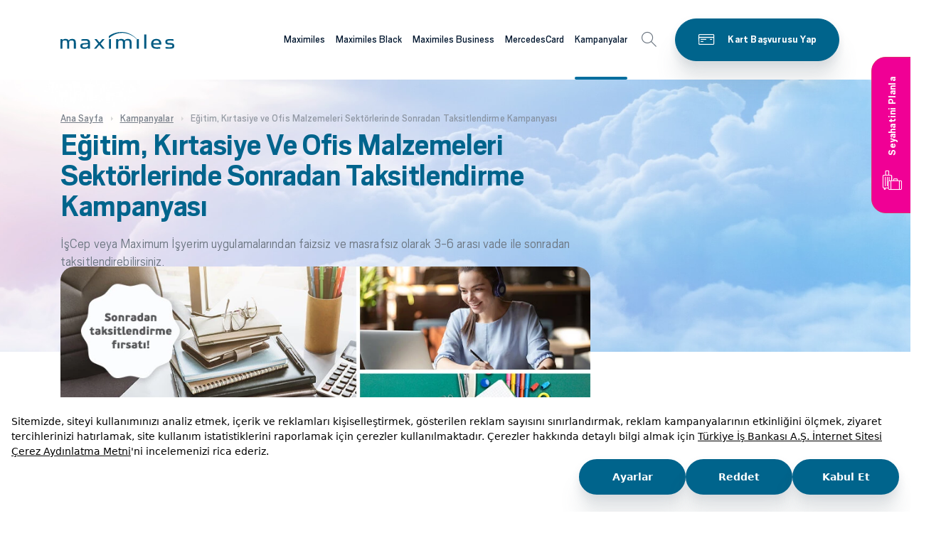

--- FILE ---
content_type: text/html; charset=utf-8
request_url: https://www.maximiles.com.tr/kampanyalar/egitim-kirtasiye-ve-ofis-malzemeleri-sektorlerinde-sonradan-taksitlendirme-kampanyasi
body_size: 21491
content:
<!DOCTYPE html><html lang=tr><head><meta charset=utf-8><meta name=viewport content="width=device-width, height=device-height, initial-scale=1.0, maximum-scale=5, user-scalable=yes"><meta name=author content=Maximiles><link href="/_assets/css/style.min.css?v=YD7sYOT4N-mRPL8DUt0o72mG46B2lMZMYw9u13wl-VI" as=style rel="stylesheet preload"><link rel=canonical href=https://www.maximiles.com.tr/kampanyalar/egitim-kirtasiye-ve-ofis-malzemeleri-sektorlerinde-sonradan-taksitlendirme-kampanyasi><link rel=apple-touch-icon sizes=57x57 href=/apple-icon-57x57.png><link rel=apple-touch-icon sizes=60x60 href=/apple-icon-60x60.png><link rel=apple-touch-icon sizes=72x72 href=/apple-icon-72x72.png><link rel=apple-touch-icon sizes=76x76 href=/apple-icon-76x76.png><link rel=apple-touch-icon sizes=114x114 href=/apple-icon-114x114.png><link rel=apple-touch-icon sizes=120x120 href=/apple-icon-120x120.png><link rel=apple-touch-icon sizes=144x144 href=/apple-icon-144x144.png><link rel=apple-touch-icon sizes=152x152 href=/apple-icon-152x152.png><link rel=apple-touch-icon sizes=180x180 href=/apple-icon-180x180.png><link rel=icon type=image/png sizes=192x192 href=/android-icon-192x192.png><link rel=icon type=image/png sizes=32x32 href=/favicon-32x32.png><link rel=icon type=image/png sizes=96x96 href=/favicon-96x96.png><link rel=icon type=image/png sizes=16x16 href=/favicon-16x16.png><link rel=manifest href=/manifest.json><meta name=msapplication-TileColor content=#ffffff><meta name=msapplication-TileImage content=/ms-icon-144x144.png><meta name=theme-color content=#ffffff><title>Eğitim, Kırtasiye Ve Ofis Malzemeleri Sektörlerinde Sonradan Taksitlendirme Kampanyası | Maximiles</title><meta property=og:title content="Eğitim, Kırtasiye Ve Ofis Malzemeleri Sektörlerinde Sonradan Taksitlendirme Kampanyası"><meta name=description content="Eğitim, Kırtasiye Ve Ofis Malzemeleri Sektörlerinde Sonradan Taksitlendirme Kampanyası Kampanya detaylarını incelemek ve kampanyaya katılmak için tıklayınız!"><meta property=og:description content=" Kampanya detaylarını incelemek ve kampanyaya katılmak için tıklayınız!"><meta property=og:image content=https://www.maximiles.com.tr/medium/Campaign/Image/9cce1a69-394d-4bb7-9c1a-e141c5a90778><meta property=og:image content=https://www.maximiles.com.tr/_assets/images/maximiles-logo.png><meta property=og:site_name content=Maximiles><meta name=robots content="index, follow, max-snippet:-1, max-video-preview:-1, max-image-preview:large"><script>(function(w,d,s,l,i){w[l]=w[l]||[];w[l].push({'gtm.start':new Date().getTime(),event:'gtm.js'});var f=d.getElementsByTagName(s)[0],j=d.createElement(s),dl=l!='dataLayer'?'&l='+l:'';j.async=true;j.src='https://www.googletagmanager.com/gtm.js?id='+i+dl;f.parentNode.insertBefore(j,f);})(window,document,'script','dataLayer','GTM-TPFB4P');</script><script src=https://bundles.efilli.com/maximiles.com.tr.prod.js></script><script type=application/ld+json>{"@type":"BankOrCreditUnion","@context":"http://schema.org","name":"Maximiles","legalName":"Maximiles","description":"Maximiles, yurt içi ve yurt dışı tüm alışverişlerde kullanabileceğiniz, yaptığınız alışverişlerden belirli oranlarda MaxiMil kazandıran, kazandığınız MaxiMillerle uçak bileti alabileceğiniz bir kredi kartıdır.","url":"https://www.maximiles.com.tr/","Image":"https://www.maximiles.com.tr/_assets/images/maximiles-logo.png","logo":"https://www.maximiles.com.tr/_assets/images/maximiles-logo.png","telephone":"0850-724-07-24","faxNumber":"0212-316-04-04","openingHours":"Mo, Tu, We, Th, Fr 09:00-17:00","memberOf":"Türkiye Bankalar Birliği","currenciesAccepted":"EUR,USD,TRY","priceRange":"0","contactPoint":[{"@type":"ContactPoint","telephone":"0850-724-0-724","contactType":"Müşteri Hizmetleri"}],"address":{"@type":"PostalAddress","addressLocality":"İstanbul","addressRegion":"TR","streetAddress":"İş Kuleleri Levent/İstanbul","postalCode":"34330"},"sameAs":["https://x.com/maximileskart","https://www.facebook.com/MaximilesKart","https://www.instagram.com/maximileskart/","https://tr.pinterest.com/maximumkart/","https://tr.pinterest.com/maximileskart/"]}</script><script>(function(){var g,e,r,a=window,l=document,t=arguments,s='script',cx=['init','track','subscribe','version','indentify'],sx,gx=function(){var x,i=this;for(i._q=[],x=0;cx.length>x;x++)
(function(x){i[x]=function(){return(i._q.push([x].concat(Array.prototype.slice.call(arguments,0))),i);};})(cx[x]);};for(a._gt=a._gt||{},g=0;t.length>g;t++)
a._gt[t[g]]=a[t[g]]=a[t[g]]||new gx();(e=l.createElement(s)),(e.async=1),(e.src='https://cdn.thequin.ai/lib/v2/geralt.min.js'),(r=l.getElementsByTagName(s)[0]),r.parentNode.insertBefore(e,r);})('geralt');geralt.init({debug:true,name:'Maximiles'});</script><body><a id=skip-nav href=#page-content>Skip to content</a><div id=overlay class=overlay></div><div id=overlay-another class=overlay></div><header class=header><div class=mobile-top><a class="btn btn-icon-left btn-primary" href="https://www.isbank.com.tr/kredi-karti-basvuru/?productId=2&amp;site=maximiles" target=_blank> <span>Kart Başvurusu Yap</span> <i class="icon icon-cards"></i> </a> <a class="btn btn-icon-left btn-pink" href="https://www.pazaramatatil.com/?referer=maximiles_web" target=_blank> <span>Seyahatini Planla</span> <i class="icon icon-tatil"></i> </a></div><div class=container><a class=logo href="/" data-dataroid-label=header-logo> <svg xmlns=http://www.w3.org/2000/svg width=160 height=24 viewBox="0 0 160 24" role=button><g fill=none fill-rule=evenodd><g transform="translate(-152 -44)"><g><path fill=#005a82 d="M2.866 15.805c0-2.866.323-3.91 3.301-3.91 2.939 0 3.224 1.044 3.224 3.91v7.692h2.869v-7.692c0-2.866.32-3.91 3.292-3.91 2.94 0 3.23 1.044 3.23 3.91v7.692h2.867v-7.984c0-4.563-1.794-5.734-5.126-5.734-2.651 0-3.91.683-4.84 2.247C10.895 10.3 9.355 9.78 7.135 9.78c-2.548 0-3.444.552-4.27 1.854v-1.596H0v13.46h2.866v-7.692zm35.89 6.095v1.597h2.868v-7.756c0-3.715-1.325-5.865-6.383-5.865-2.825 0-4.155.23-5.73.488v2.15c1.608-.225 2.792-.39 5.484-.39 2.97 0 3.653.815 3.76 3.095-1.04.162-2.473.327-4.871.425-3.732.161-5.987.908-5.987 4.037 0 2.968 2.15 4.075 5.662 4.075 2.723 0 4.267-.716 5.196-1.856zm0-4.826v1.568c0 1.76-1.398 2.995-4.55 2.995-2.55 0-3.37-.586-3.37-2.084 0-1.598.928-1.92 3.224-2.018 2.222-.101 3.621-.23 4.695-.461zm8.32 6.423h3.115l3.657-4.337.755-.878s.391.424.754.878l3.62 4.337h3.259l-5.77-6.912 5.594-6.548h-3.121l-3.193 3.812c-.282.36-.787.946-.787.946s-.5-.586-.788-.946l-3.227-3.812h-3.261l5.414 6.451-6.02 7.01zm21.078 0h2.869v-13.46h-2.869v13.46zm13.088-7.692c0-2.866.318-3.91 3.292-3.91 2.941 0 3.229 1.044 3.229 3.91v7.692h2.866v-7.692c0-2.866.323-3.91 3.294-3.91 2.941 0 3.229 1.044 3.229 3.91v7.692h2.87v-7.984c0-4.563-1.794-5.734-5.126-5.734-2.653 0-3.91.683-4.842 2.247-.787-1.726-2.329-2.247-4.551-2.247-2.544 0-3.44.552-4.261 1.854v-1.596h-2.873v13.46h2.873v-7.692zm26.065 7.692h2.868v-13.46h-2.868v13.46zm10.538 0h2.866V3.457h-2.866v20.04zm12.617-5.67h11.324v-1.173c0-4.564-2.29-6.875-7.133-6.875-4.156 0-7.169 2.183-7.169 7.036 0 4.956 2.798 6.844 7.92 6.844 2.508 0 3.876-.162 4.948-.292v-2.219c-1.148.133-2.796.263-4.728.263-3.409 0-4.913-.683-5.162-3.584zm8.386-2.15h-8.35c.287-2.935 1.825-3.684 4.265-3.684 2.756 0 3.94.979 4.085 3.684zM160 19.648c0-3.063-1.902-4.102-5.807-4.102-3.264 0-4.087-.327-4.087-1.726 0-1.336.896-1.73 4.16-1.73 2.22 0 3.367.162 4.66.327v-2.18c-1.039-.166-2.44-.297-4.839-.297-3.981 0-6.705.849-6.705 3.843 0 3.133 2.223 4.075 5.917 4.075 3.187 0 3.94.232 3.94 1.763 0 1.366-1.22 1.79-3.872 1.79-2.974 0-4.263-.161-5.517-.36v2.215c1.219.198 2.757.329 5.627.329 4.55 0 6.523-.849 6.523-3.947zM67.97 5.861S74.735-.366 87.32.017c11.817.36 20.24 9.975 20.24 9.975l-.125.389S99.74 1.985 88.061 1.343C76.006.68 67.97 9.032 67.97 9.032v-3.17z" transform="translate(152 44)" /></g></g></g></svg> </a> <nav class=menu id=navigation> <a href=javascript: class=back-menu-second><img class=back-img src=/_assets/images/svg/arrow-left.svg alt=menu>Geri</a><ul class=first-level><li><a class=gaTag-menu-link aria-label="Maximiles kartları hakkında daha fazla bilgi al" aria-haspopup=true href="/">Maximiles</a><div class=mbutton><img src=/_assets/images/svg/arrow-right2.svg alt=menu></div><div class=sub-menu><div class=container><div class="row no-gutters align-items-stretch h-100"><div class=col-lg-4><span class=prev-level-title><a href="/">Maximiles</a></span><ul class="second-level nav nav-tabs" role=tablist><li class=nav-item><a class="sublink gaTag-menu-link" href=/kart-secenekleri> <span>Maximiles Kart Seçenekleri</span> </a> <a class=nav-link id=nav-e93284e5-9781-47fd-9562-4537d6294b53-tab data-toggle=tab href=#nav-e93284e5-9781-47fd-9562-4537d6294b53 role=tab aria-selected=false></a> <img class=mbutton-second src=/_assets/images/svg/arrow-right2.svg alt=menu><ul class=third-level><li class=prev-level-title><a href=/kart-secenekleri>Maximiles Kart Seçenekleri</a><li><a class=sublink href=/maximiles-kredi-karti><span>Maximiles Kredi Kartı</span></a><li><a class=sublink href=/select-kredi-karti><span>Maximiles Select Kredi Kartı</span></a><li><a class=sublink href=/maximilesblack-kart><span>Maximiles Black Kart</span></a><li><a class=sublink href=/maximiles-sanal-kart><span>Maximiles Sanal Kart</span></a></ul><li class=nav-item><a class="sublink gaTag-menu-link" href=/ucus-mili-programi> <span>Maximiles Programı</span> </a> <a class=nav-link id=nav-7b97b432-6375-492c-8681-3516d304b6f0-tab data-toggle=tab href=#nav-7b97b432-6375-492c-8681-3516d304b6f0 role=tab aria-selected=false></a> <img class=mbutton-second src=/_assets/images/svg/arrow-right2.svg alt=menu><ul class=third-level><li class=prev-level-title><a href=/ucus-mili-programi>Maximiles Programı</a><li><a class=sublink href=/nasil-maximil-kazanabilirim><span>MaxiMil Kazanımı</span></a><li><a class=sublink href=/kazanilan-maximillerin-kullanimi><span>Kazanılan MaxiMillerin Kullanımı</span></a><li><a class=sublink href=/avans-maximil><span>Avans MaxiMil</span></a><li><a class=sublink href=/maximil-ile-nasil-ucak-bileti-alirim><span>MaxiMil ile Uçak Bileti Alımı</span></a><li><a class=sublink href=/maximil-ile-otel-rezervasyonu><span>MaxiMil ile Otel Rezervasyonu</span></a><li><a class=sublink href=/maximil-ile-arac-kiralama><span>MaxiMil ile Araç Kiralama</span></a><li><a class=sublink href=/maximile-transferi><span>MaxiMil Transferi</span></a></ul><li class=nav-item><a class="sublink gaTag-menu-link" href=/ayricaliklar> <span>Maximiles Ayrıcalıkları</span> </a> <a class=nav-link id=nav-d5c1bd8f-3231-4be8-8f49-ee5952217ef1-tab data-toggle=tab href=#nav-d5c1bd8f-3231-4be8-8f49-ee5952217ef1 role=tab aria-selected=false></a> <img class=mbutton-second src=/_assets/images/svg/arrow-right2.svg alt=menu><ul class=third-level><li class=prev-level-title><a href=/ayricaliklar>Maximiles Ayrıcalıkları</a><li><a class=sublink href=/kanyon-vale-parking><span>Kanyon</span></a><li><a class=sublink href=/maximiles-kart-havaalani-ayricaliklari><span>Maximiles Havaalanı Ayrıcalıkları</span></a><li><a class=sublink href=/maximiles-bkm-etkinliklerine-ozel-indirimler><span>BKM Etkinliklerine Özel İndirimler!</span></a></ul><li class=nav-item><a class="sublink gaTag-menu-link" href=/ozellikler> <span>Maximiles Özellikleri</span> </a> <a class=nav-link id=nav-66ffa544-7bd6-4079-ab1a-bca6eae55725-tab data-toggle=tab href=#nav-66ffa544-7bd6-4079-ab1a-bca6eae55725 role=tab aria-selected=false></a> <img class=mbutton-second src=/_assets/images/svg/arrow-right2.svg alt=menu><ul class=third-level><li class=prev-level-title><a href=/ozellikler>Maximiles Özellikleri</a><li><a class=sublink href=/bankamatik-karti-ozelligi><span>Maximiles Bankamatik Kartı Özelliği</span></a><li><a class=sublink href=/ek-kart><span>Ek Kart</span></a><li><a class=sublink href=/hizli-ve-teknolojik-alisveris><span>Maximiles ile Hızlı ve Teknolojik Alışveriş</span></a><li><a class=sublink href=/maximiles-talimatlari><span>Maximiles Talimatları</span></a><li><a class=sublink href=/temassiz-odeme><span>Maximiles Temassız Ödeme</span></a><li><a class=sublink href=/maximiles-dijital-kullanim><span>Maximiles Dijital Kullanım</span></a></ul><li class=nav-item><a class="sublink gaTag-menu-link" href=/finansal-ayricaliklar> <span>Maximiles Finansal Ayrıcalıkları</span> </a> <a class=nav-link id=nav-cd280675-d1b8-4db1-ad49-eff2887e75f0-tab data-toggle=tab href=#nav-cd280675-d1b8-4db1-ad49-eff2887e75f0 role=tab aria-selected=false></a> <img class=mbutton-second src=/_assets/images/svg/arrow-right2.svg alt=menu><ul class=third-level><li class=prev-level-title><a href=/finansal-ayricaliklar>Maximiles Finansal Ayrıcalıkları</a><li><a class=sublink href=/kredi-karti-destek-sigortasi><span>Maximiles Kredi Kartı Destek Sigortası</span></a><li><a class=sublink href=/nakit-avans><span>Maximiles Nakit Avans</span></a><li><a class=sublink href=/odeme-erteleme><span>Ödeme - Harcama Erteleme ve Hesaplama </span></a><li><a class=sublink href=/odeme-taksitlendirme><span>İş Bankası Maximiles Kart ile Ödeme Taksitlendirme Avantajları</span></a><li><a class=sublink href=/hesap-ozeti-taksitlendirme><span>Hesap Özeti Taksitlendirme</span></a><li><a class=sublink href=/hesap-ozeti-erteleme><span>Hesap Özeti Erteleme</span></a></ul><li class=nav-item><a class="sublink gaTag-menu-link" href=/maximum-mobil2> <span>Maximum Mobil</span> </a> <a class=nav-link id=nav-ba6421ab-3f71-454d-8aff-4cd5857e2333-tab data-toggle=tab href=#nav-ba6421ab-3f71-454d-8aff-4cd5857e2333 role=tab aria-selected=false></a> <img class=mbutton-second src=/_assets/images/svg/arrow-right2.svg alt=menu><ul class=third-level><li class=prev-level-title><a href=/maximum-mobil2>Maximum Mobil</a><li><a class=sublink href=/kart-basvuru><span>Kart Başvuru</span></a><li><a class=sublink href=/maximum-mobil-indirme-ve-aktivasyon><span>Maximum Mobil İndirme ve Aktivasyon</span></a><li><a class=sublink href=/kartlarim><span>Kartlarım</span></a><li><a class=sublink href=/odemeler><span>Ödemeler</span></a><li><a class=sublink href=/kart-islemlerim><span>Kart İşlemlerim</span></a><li><a class=sublink href=/pazarama><span>Pazarama</span></a></ul></ul></div><div class="col-lg-8 right-area"><div class=tab-content><div class="tab-pane fade" id=nav-e93284e5-9781-47fd-9562-4537d6294b53 role=tabpanel><ul><li><a class=gaTag-menu-link href=/maximiles-kredi-karti>Maximiles Kredi Kartı</a><li><a class=gaTag-menu-link href=/select-kredi-karti>Maximiles Select Kredi Kartı</a><li><a class=gaTag-menu-link href=/maximilesblack-kart>Maximiles Black Kart</a><li><a class=gaTag-menu-link href=/maximiles-sanal-kart>Maximiles Sanal Kart</a></ul></div><div class="tab-pane fade" id=nav-7b97b432-6375-492c-8681-3516d304b6f0 role=tabpanel><ul><li><a class=gaTag-menu-link href=/nasil-maximil-kazanabilirim>MaxiMil Kazanımı</a><li><a class=gaTag-menu-link href=/kazanilan-maximillerin-kullanimi>Kazanılan MaxiMillerin Kullanımı</a><li><a class=gaTag-menu-link href=/avans-maximil>Avans MaxiMil</a><li><a class=gaTag-menu-link href=/maximil-ile-nasil-ucak-bileti-alirim>MaxiMil ile Uçak Bileti Alımı</a><li><a class=gaTag-menu-link href=/maximil-ile-otel-rezervasyonu>MaxiMil ile Otel Rezervasyonu</a><li><a class=gaTag-menu-link href=/maximil-ile-arac-kiralama>MaxiMil ile Araç Kiralama</a><li><a class=gaTag-menu-link href=/maximile-transferi>MaxiMil Transferi</a></ul></div><div class="tab-pane fade" id=nav-d5c1bd8f-3231-4be8-8f49-ee5952217ef1 role=tabpanel><ul><li><a class=gaTag-menu-link href=/kanyon-vale-parking>Kanyon</a><li><a class=gaTag-menu-link href=/maximiles-kart-havaalani-ayricaliklari>Maximiles Havaalanı Ayrıcalıkları</a><li><a class=gaTag-menu-link href=/maximiles-bkm-etkinliklerine-ozel-indirimler>BKM Etkinliklerine Özel İndirimler!</a></ul></div><div class="tab-pane fade" id=nav-66ffa544-7bd6-4079-ab1a-bca6eae55725 role=tabpanel><ul><li><a class=gaTag-menu-link href=/bankamatik-karti-ozelligi>Maximiles Bankamatik Kartı Özelliği</a><li><a class=gaTag-menu-link href=/ek-kart>Ek Kart</a><li><a class=gaTag-menu-link href=/hizli-ve-teknolojik-alisveris>Maximiles ile Hızlı ve Teknolojik Alışveriş</a><li><a class=gaTag-menu-link href=/maximiles-talimatlari>Maximiles Talimatları</a><li><a class=gaTag-menu-link href=/temassiz-odeme>Maximiles Temassız Ödeme</a><li><a class=gaTag-menu-link href=/maximiles-dijital-kullanim>Maximiles Dijital Kullanım</a></ul></div><div class="tab-pane fade" id=nav-cd280675-d1b8-4db1-ad49-eff2887e75f0 role=tabpanel><ul><li><a class=gaTag-menu-link href=/kredi-karti-destek-sigortasi>Maximiles Kredi Kartı Destek Sigortası</a><li><a class=gaTag-menu-link href=/nakit-avans>Maximiles Nakit Avans</a><li><a class=gaTag-menu-link href=/odeme-erteleme>Ödeme - Harcama Erteleme ve Hesaplama </a><li><a class=gaTag-menu-link href=/odeme-taksitlendirme>İş Bankası Maximiles Kart ile Ödeme Taksitlendirme Avantajları</a><li><a class=gaTag-menu-link href=/hesap-ozeti-taksitlendirme>Hesap Özeti Taksitlendirme</a><li><a class=gaTag-menu-link href=/hesap-ozeti-erteleme>Hesap Özeti Erteleme</a></ul></div><div class="tab-pane fade" id=nav-ba6421ab-3f71-454d-8aff-4cd5857e2333 role=tabpanel><ul><li><a class=gaTag-menu-link href=/kart-basvuru>Kart Başvuru</a><li><a class=gaTag-menu-link href=/maximum-mobil-indirme-ve-aktivasyon>Maximum Mobil İndirme ve Aktivasyon</a><li><a class=gaTag-menu-link href=/kartlarim>Kartlarım</a><li><a class=gaTag-menu-link href=/odemeler>Ödemeler</a><li><a class=gaTag-menu-link href=/kart-islemlerim>Kart İşlemlerim</a><li><a class=gaTag-menu-link href=/pazarama>Pazarama</a></ul></div></div><div class=menu-image style="background-image:url('/medium/Page/Image/fa7bb28d-6016-4a63-acfe-3a0ace76f63a')"><span class=h3>Alışverişinizden mil kazanın ayrıcalıkların tadını çıkarın!</span> <a class="menu-btn btn btn-white btn-icon-left gaTag-kart-basvurusu-yap" href="https://www.isbank.com.tr/kredi-karti-basvuru/?productId=2&amp;site=maximiles" target=_blank rel=nofollow> <span>Kart Başvurusu Yap</span> <i class="icon icon-cards"></i> </a></div></div></div></div></div><li><a class=gaTag-menu-link aria-label="Maximiles kartları hakkında daha fazla bilgi al" aria-haspopup=true href=/maximilesblack>Maximiles Black</a><div class=mbutton><img src=/_assets/images/svg/arrow-right2.svg alt=menu></div><div class=sub-menu><div class=container><div class="row no-gutters align-items-stretch h-100"><div class=col-lg-4><span class=prev-level-title><a href=/maximilesblack>Maximiles Black</a></span><ul class="second-level nav nav-tabs" role=tablist><li class=nav-item><a class="sublink gaTag-menu-link" href=/maximilesblack-kart-nedir> <span>Maximiles Black Nedir?</span> </a> <a class=nav-link id=nav-80eb7753-f605-4899-aeed-4a4809670563-tab data-toggle=tab href=#nav-80eb7753-f605-4899-aeed-4a4809670563 role=tab aria-selected=false></a> <img class=mbutton-second src=/_assets/images/svg/arrow-right2.svg alt=menu><li class=nav-item><a class="sublink gaTag-menu-link" href=/maximilesblack-ucus-mili-programi> <span>Maximiles Black Programı</span> </a> <a class=nav-link id=nav-0892f3f1-ebe6-4d7f-a88a-9ff6d2174c57-tab data-toggle=tab href=#nav-0892f3f1-ebe6-4d7f-a88a-9ff6d2174c57 role=tab aria-selected=false></a> <img class=mbutton-second src=/_assets/images/svg/arrow-right2.svg alt=menu><ul class=third-level><li class=prev-level-title><a href=/maximilesblack-ucus-mili-programi>Maximiles Black Programı</a><li><a class=sublink href=/maximilesblack-ile-nasil-maximil-kazanabilirim><span>Maximiles Black ile MaxiMil Kazanımı</span></a><li><a class=sublink href=/maximilesblack-kazanilan-maximillerin-kullanimi><span>Maximiles Black ile Kazanılan MaxiMillerin Kullanımı</span></a><li><a class=sublink href=/maximilesblack-avans-maximil><span>Maximiles Black Avans MaxiMil</span></a><li><a class=sublink href=/maximil><span>Maximiles Black ile MaxiMil Transferi</span></a></ul><li class=nav-item><a class="sublink gaTag-menu-link" href=/maximilesblack-ayricaliklari> <span>Maximiles Black Ayrıcalıkları</span> </a> <a class=nav-link id=nav-079d5b30-1abd-4a08-bf2d-5bed955748b1-tab data-toggle=tab href=#nav-079d5b30-1abd-4a08-bf2d-5bed955748b1 role=tab aria-selected=false></a> <img class=mbutton-second src=/_assets/images/svg/arrow-right2.svg alt=menu><ul class=third-level><li class=prev-level-title><a href=/maximilesblack-ayricaliklari>Maximiles Black Ayrıcalıkları</a><li><a class=sublink href=/havaalani-ayricaliklari-2><span>Maximiles Black’le Havaalanı Ayrıcalıkları</span></a><li><a class=sublink href=/kanyon-vale-parking-hizmetinde-ozel-indirimler><span>Kanyon Vale Hizmetinde Özel İndirimler!</span></a><li><a class=sublink href=/bkm-etkinlikleri-biletlerinde-ozel-indirimler><span>BKM Etkinlikleri Biletlerinde Özel İndirimler!</span></a><li><a class=sublink href=/maximiles-black-ile-myvisa-ayricaliklari><span>Maximiles Black ile my Visa Ayrıcalıkları!</span></a></ul><li class=nav-item><a class="sublink gaTag-menu-link" href=/maximilesblack-ozellikleri> <span>Maximiles Black Özellikleri</span> </a> <a class=nav-link id=nav-ace659aa-6baa-44f0-a7a8-0c8cd93adc7a-tab data-toggle=tab href=#nav-ace659aa-6baa-44f0-a7a8-0c8cd93adc7a role=tab aria-selected=false></a> <img class=mbutton-second src=/_assets/images/svg/arrow-right2.svg alt=menu><ul class=third-level><li class=prev-level-title><a href=/maximilesblack-ozellikleri>Maximiles Black Özellikleri</a><li><a class=sublink href=/maximilesblack-bankamatik-karti-ozelligi><span>Bankamatik Kartı Özelliği</span></a><li><a class=sublink href=/maximilesblack-hizli-ve-teknolojik-alisveris><span>Hızlı ve Teknolojik Alışveriş</span></a><li><a class=sublink href=/maximilesblack-talimatlari><span>Maximiles Black Talimatları</span></a><li><a class=sublink href=/maximilesblack-temassiz-odeme><span>Temassız Ödeme</span></a><li><a class=sublink href=/dijital-kullanim><span>Maximiles Black Dijital Kullanım</span></a></ul></ul></div><div class="col-lg-8 right-area"><div class=tab-content><div class="tab-pane fade" id=nav-0892f3f1-ebe6-4d7f-a88a-9ff6d2174c57 role=tabpanel><ul><li><a class=gaTag-menu-link href=/maximilesblack-ile-nasil-maximil-kazanabilirim>Maximiles Black ile MaxiMil Kazanımı</a><li><a class=gaTag-menu-link href=/maximilesblack-kazanilan-maximillerin-kullanimi>Maximiles Black ile Kazanılan MaxiMillerin Kullanımı</a><li><a class=gaTag-menu-link href=/maximilesblack-avans-maximil>Maximiles Black Avans MaxiMil</a><li><a class=gaTag-menu-link href=/maximil>Maximiles Black ile MaxiMil Transferi</a></ul></div><div class="tab-pane fade" id=nav-079d5b30-1abd-4a08-bf2d-5bed955748b1 role=tabpanel><ul><li><a class=gaTag-menu-link href=/havaalani-ayricaliklari-2>Maximiles Black’le Havaalanı Ayrıcalıkları</a><li><a class=gaTag-menu-link href=/kanyon-vale-parking-hizmetinde-ozel-indirimler>Kanyon Vale Hizmetinde Özel İndirimler!</a><li><a class=gaTag-menu-link href=/bkm-etkinlikleri-biletlerinde-ozel-indirimler>BKM Etkinlikleri Biletlerinde Özel İndirimler!</a><li><a class=gaTag-menu-link href=/maximiles-black-ile-myvisa-ayricaliklari>Maximiles Black ile my Visa Ayrıcalıkları!</a></ul></div><div class="tab-pane fade" id=nav-ace659aa-6baa-44f0-a7a8-0c8cd93adc7a role=tabpanel><ul><li><a class=gaTag-menu-link href=/maximilesblack-bankamatik-karti-ozelligi>Bankamatik Kartı Özelliği</a><li><a class=gaTag-menu-link href=/maximilesblack-hizli-ve-teknolojik-alisveris>Hızlı ve Teknolojik Alışveriş</a><li><a class=gaTag-menu-link href=/maximilesblack-talimatlari>Maximiles Black Talimatları</a><li><a class=gaTag-menu-link href=/maximilesblack-temassiz-odeme>Temassız Ödeme</a><li><a class=gaTag-menu-link href=/dijital-kullanim>Maximiles Black Dijital Kullanım</a></ul></div></div><div class=menu-image style="background-image:url('/medium/Page/Image/c3757d30-4c05-4447-9f8e-9c8999877221')"><span class=h3>Alışverişlerinizden mil kazanın ayrıcalıkların tadını çıkarın!</span> <a class="menu-btn btn btn-white btn-icon-left gaTag-kart-basvurusu-yap" href="https://www.isbank.com.tr/kredi-karti-basvuru/?productId=18&amp;site=maximiles" target=_blank rel=nofollow> <span>Kart Başvurusu Yap</span> <i class=icon></i> </a></div></div></div></div></div><li><a class=gaTag-menu-link aria-label="Maximiles kartları hakkında daha fazla bilgi al" aria-haspopup=true href=/maximiles-business>Maximiles Business</a><div class=mbutton><img src=/_assets/images/svg/arrow-right2.svg alt=menu></div><div class=sub-menu><div class=container><div class="row no-gutters align-items-stretch h-100"><div class=col-lg-4><span class=prev-level-title><a href=/maximiles-business>Maximiles Business</a></span><ul class="second-level nav nav-tabs" role=tablist><li class=nav-item><a class="sublink gaTag-menu-link" href=/maximiles-business-nedir> <span>Maximiles Business Nedir?</span> </a> <a class=nav-link id=nav-c3d94138-921a-4ede-99db-236412662eee-tab data-toggle=tab href=#nav-c3d94138-921a-4ede-99db-236412662eee role=tab aria-selected=false></a> <img class=mbutton-second src=/_assets/images/svg/arrow-right2.svg alt=menu><li class=nav-item><a class="sublink gaTag-menu-link" href=/maximiles-business-a-kimler-basvurabilir> <span>Maximiles Business&#x27;a Kimler Başvurabilir?</span> </a> <a class=nav-link id=nav-49a73bc9-3a07-46fe-817c-3d5cbe7207af-tab data-toggle=tab href=#nav-49a73bc9-3a07-46fe-817c-3d5cbe7207af role=tab aria-selected=false></a> <img class=mbutton-second src=/_assets/images/svg/arrow-right2.svg alt=menu><li class=nav-item><a class="sublink gaTag-menu-link" href=/maximiles-business-kart-secenekleri> <span>Maximiles Business Kart Seçenekleri</span> </a> <a class=nav-link id=nav-ad46651f-2e3c-4577-8f10-fd30f0fe3574-tab data-toggle=tab href=#nav-ad46651f-2e3c-4577-8f10-fd30f0fe3574 role=tab aria-selected=false></a> <img class=mbutton-second src=/_assets/images/svg/arrow-right2.svg alt=menu><ul class=third-level><li class=prev-level-title><a href=/maximiles-business-kart-secenekleri>Maximiles Business Kart Seçenekleri</a><li><a class=sublink href=/maximiles-business-kredi-karti><span>Maximiles Business Kredi Kartı</span></a><li><a class=sublink href=/maximiles-tim-ihracatci-kart><span>Maximiles TİM İhracatçı Kart</span></a><li><a class=sublink href=/ktto-logolu-maximiles-business-kart><span>KTTO Logolu Maximiles Business Kart</span></a></ul><li class=nav-item><a class="sublink gaTag-menu-link" href=/maximiles-business-mil-programi> <span>Maximiles Business Mil Programı</span> </a> <a class=nav-link id=nav-347de11a-8f00-4adb-8e23-fc04e2f82ada-tab data-toggle=tab href=#nav-347de11a-8f00-4adb-8e23-fc04e2f82ada role=tab aria-selected=false></a> <img class=mbutton-second src=/_assets/images/svg/arrow-right2.svg alt=menu><ul class=third-level><li class=prev-level-title><a href=/maximiles-business-mil-programi>Maximiles Business Mil Programı</a><li><a class=sublink href=/maximiles-business-ucus-mili-kazanma><span>Maximiles Business ile Uçuş Mili Kazanma</span></a><li><a class=sublink href=/kazanilan-bussiness-millerin-kullanimi><span>Kazanılan Business Millerin Kullanımı</span></a><li><a class=sublink href=/maximiles-business-ucak-biletini-nasil-alirim><span>Uçak Biletini Nasıl Alırım?</span></a><li><a class=sublink href=/ucus-programi-genel-kurallari><span>Uçuş Programı Genel Kuralları</span></a></ul><li class=nav-item><a class="sublink gaTag-menu-link" href=/maximiles-business-ayricaliklari> <span>Maximiles Business Ayrıcalıkları</span> </a> <a class=nav-link id=nav-f12bbae0-7bf1-48f8-b523-a00df87a9cdd-tab data-toggle=tab href=#nav-f12bbae0-7bf1-48f8-b523-a00df87a9cdd role=tab aria-selected=false></a> <img class=mbutton-second src=/_assets/images/svg/arrow-right2.svg alt=menu><ul class=third-level><li class=prev-level-title><a href=/maximiles-business-ayricaliklari>Maximiles Business Ayrıcalıkları</a><li><a class=sublink href=/maximiles-business-yetkilendirme><span>Yetkilendirme</span></a><li><a class=sublink href=/maximiles-business-guvenli-alisveris><span>Online Alışveriş</span></a><li><a class=sublink href=/ticari-sanal-kart><span>Ticari Sanal Kart</span></a><li><a class=sublink href=/raporlamalar><span>Raporlamalar</span></a><li><a class=sublink href=/vergi-odemeleri><span>Vergi Ödemeleri</span></a><li><a class=sublink href=/kaybolma-ve-calinma><span>Kaybolma ve Çalınma</span></a><li><a class=sublink href=/sosyal-guvenlik-kurumu-sgk-odemeleri><span>Sosyal Güvenlik Kurumu (SGK) Ödemeleri</span></a></ul><li class=nav-item><a class="sublink gaTag-menu-link" href=/maximiles-business-ozellikleri> <span>Maximiles Business Özellikleri</span> </a> <a class=nav-link id=nav-f8618cac-84ab-4039-8ddb-6a10030789e8-tab data-toggle=tab href=#nav-f8618cac-84ab-4039-8ddb-6a10030789e8 role=tab aria-selected=false></a> <img class=mbutton-second src=/_assets/images/svg/arrow-right2.svg alt=menu><ul class=third-level><li class=prev-level-title><a href=/maximiles-business-ozellikleri>Maximiles Business Özellikleri</a><li><a class=sublink href=/maximiles-business-temassiz-odeme><span>Maximiles Business ile Temassız Ödeme</span></a><li><a class=sublink href=/maximum-isyerim-maximiles-business-islemleri><span>Maximum İşyerim Maximiles Business İşlemleri</span></a><li><a class=sublink href=/duzenli-odeme-talimatlar><span>Düzenli Ödeme Talimatlar</span></a><li><a class=sublink href=/faiz-ve-ucretler><span>Faiz ve Ücretler</span></a></ul><li class=nav-item><a class="sublink gaTag-menu-link" href=/maximiles-business-finansal-ayricaliklar> <span>Maximiles Business Finansal Ayrıcalıkları</span> </a> <a class=nav-link id=nav-f364a2f4-29cc-4487-959f-c60fa61e7a8f-tab data-toggle=tab href=#nav-f364a2f4-29cc-4487-959f-c60fa61e7a8f role=tab aria-selected=false></a> <img class=mbutton-second src=/_assets/images/svg/arrow-right2.svg alt=menu><ul class=third-level><li class=prev-level-title><a href=/maximiles-business-finansal-ayricaliklar>Maximiles Business Finansal Ayrıcalıkları</a><li><a class=sublink href=/maximiles-business-taksitli-nakit-avans><span>Taksitli Nakit Avans</span></a><li><a class=sublink href=/maximiles-business-nakit-avans><span>Nakit Avans</span></a><li><a class=sublink href=/maximiles-business-taksit-ekle><span>Taksit Ekle</span></a><li><a class=sublink href=/maximiles-business-hesap-ozeti-taksitlendirme><span>Hesap Özeti Taksitlendirme</span></a><li><a class=sublink href=/maximiles-business-hesap-ozeti-erteleme><span>Hesap Özeti Erteleme</span></a></ul></ul></div><div class="col-lg-8 right-area"><div class=tab-content><div class="tab-pane fade" id=nav-ad46651f-2e3c-4577-8f10-fd30f0fe3574 role=tabpanel><ul><li><a class=gaTag-menu-link href=/maximiles-business-kredi-karti>Maximiles Business Kredi Kartı</a><li><a class=gaTag-menu-link href=/maximiles-tim-ihracatci-kart>Maximiles TİM İhracatçı Kart</a><li><a class=gaTag-menu-link href=/ktto-logolu-maximiles-business-kart>KTTO Logolu Maximiles Business Kart</a></ul></div><div class="tab-pane fade" id=nav-347de11a-8f00-4adb-8e23-fc04e2f82ada role=tabpanel><ul><li><a class=gaTag-menu-link href=/maximiles-business-ucus-mili-kazanma>Maximiles Business ile Uçuş Mili Kazanma</a><li><a class=gaTag-menu-link href=/kazanilan-bussiness-millerin-kullanimi>Kazanılan Business Millerin Kullanımı</a><li><a class=gaTag-menu-link href=/maximiles-business-ucak-biletini-nasil-alirim>Uçak Biletini Nasıl Alırım?</a><li><a class=gaTag-menu-link href=/ucus-programi-genel-kurallari>Uçuş Programı Genel Kuralları</a></ul></div><div class="tab-pane fade" id=nav-f12bbae0-7bf1-48f8-b523-a00df87a9cdd role=tabpanel><ul><li><a class=gaTag-menu-link href=/maximiles-business-yetkilendirme>Yetkilendirme</a><li><a class=gaTag-menu-link href=/maximiles-business-guvenli-alisveris>Online Alışveriş</a><li><a class=gaTag-menu-link href=/ticari-sanal-kart>Ticari Sanal Kart</a><li><a class=gaTag-menu-link href=/raporlamalar>Raporlamalar</a><li><a class=gaTag-menu-link href=/vergi-odemeleri>Vergi Ödemeleri</a><li><a class=gaTag-menu-link href=/kaybolma-ve-calinma>Kaybolma ve Çalınma</a><li><a class=gaTag-menu-link href=/sosyal-guvenlik-kurumu-sgk-odemeleri>Sosyal Güvenlik Kurumu (SGK) Ödemeleri</a></ul></div><div class="tab-pane fade" id=nav-f8618cac-84ab-4039-8ddb-6a10030789e8 role=tabpanel><ul><li><a class=gaTag-menu-link href=/maximiles-business-temassiz-odeme>Maximiles Business ile Temassız Ödeme</a><li><a class=gaTag-menu-link href=/maximum-isyerim-maximiles-business-islemleri>Maximum İşyerim Maximiles Business İşlemleri</a><li><a class=gaTag-menu-link href=/duzenli-odeme-talimatlar>Düzenli Ödeme Talimatlar</a><li><a class=gaTag-menu-link href=/faiz-ve-ucretler>Faiz ve Ücretler</a></ul></div><div class="tab-pane fade" id=nav-f364a2f4-29cc-4487-959f-c60fa61e7a8f role=tabpanel><ul><li><a class=gaTag-menu-link href=/maximiles-business-taksitli-nakit-avans>Taksitli Nakit Avans</a><li><a class=gaTag-menu-link href=/maximiles-business-nakit-avans>Nakit Avans</a><li><a class=gaTag-menu-link href=/maximiles-business-taksit-ekle>Taksit Ekle</a><li><a class=gaTag-menu-link href=/maximiles-business-hesap-ozeti-taksitlendirme>Hesap Özeti Taksitlendirme</a><li><a class=gaTag-menu-link href=/maximiles-business-hesap-ozeti-erteleme>Hesap Özeti Erteleme</a></ul></div></div><div class=menu-image style="background-image:url('/medium/Page/Image/44b02474-8f0a-4ef7-92b8-1406ba7aecc7')"><span class=h3>Alışverişinizden mil kazanın ayrıcalıkların tadını çıkarın!</span></div></div></div></div></div><li><a class=gaTag-menu-link aria-label="Maximiles kartları hakkında daha fazla bilgi al" aria-haspopup=true href=/mercedescard>MercedesCard</a><div class=mbutton><img src=/_assets/images/svg/arrow-right2.svg alt=menu></div><div class=sub-menu><div class=container><div class="row no-gutters align-items-stretch h-100"><div class=col-lg-4><span class=prev-level-title><a href=/mercedescard>MercedesCard</a></span><ul class="second-level nav nav-tabs" role=tablist><li class=nav-item><a class="sublink gaTag-menu-link" href=/mercedescard-nedir> <span>MercedesCard Nedir?</span> </a> <a class=nav-link id=nav-c5f3009b-ab65-4658-b780-cb4fdb2557d3-tab data-toggle=tab href=#nav-c5f3009b-ab65-4658-b780-cb4fdb2557d3 role=tab aria-selected=false></a> <img class=mbutton-second src=/_assets/images/svg/arrow-right2.svg alt=menu><li class=nav-item><a class="sublink gaTag-menu-link" href=/mercedescard-a-kimler-basvurabilir> <span>MercedesCard&#x27;a Kimler Başvurabilir?</span> </a> <a class=nav-link id=nav-0b27f470-493b-4c28-858d-a92217c41eb6-tab data-toggle=tab href=#nav-0b27f470-493b-4c28-858d-a92217c41eb6 role=tab aria-selected=false></a> <img class=mbutton-second src=/_assets/images/svg/arrow-right2.svg alt=menu><li class=nav-item><a class="sublink gaTag-menu-link" href=/mercedescard-ucus-programi> <span>MercedesCard Programı</span> </a> <a class=nav-link id=nav-95b0e985-372a-4173-96fb-6e4d53b48e02-tab data-toggle=tab href=#nav-95b0e985-372a-4173-96fb-6e4d53b48e02 role=tab aria-selected=false></a> <img class=mbutton-second src=/_assets/images/svg/arrow-right2.svg alt=menu><ul class=third-level><li class=prev-level-title><a href=/mercedescard-ucus-programi>MercedesCard Programı</a><li><a class=sublink href=/maximil-kazanimi><span>MercedesCard ile MaxiMil Kazanımı</span></a><li><a class=sublink href=/mercedescard-ile-kazanilan-maximillerin-kullanimi><span>MercedesCard ile Kazanılan MaxiMillerin Kullanımı</span></a><li><a class=sublink href=/mercedescard-ile-avans-maximil><span>MercedesCard ile Avans MaxiMil</span></a><li><a class=sublink href=/maximil-transferi><span>MercedesCard ile MaxiMil Transferi</span></a></ul><li class=nav-item><a class="sublink gaTag-menu-link" href=/mercedescard-ayricaliklari> <span>MercedesCard Ayrıcalıkları</span> </a> <a class=nav-link id=nav-e71174c8-3db2-491d-b81b-6de4efd7a2e6-tab data-toggle=tab href=#nav-e71174c8-3db2-491d-b81b-6de4efd7a2e6 role=tab aria-selected=false></a> <img class=mbutton-second src=/_assets/images/svg/arrow-right2.svg alt=menu><ul class=third-level><li class=prev-level-title><a href=/mercedescard-ayricaliklari>MercedesCard Ayrıcalıkları</a><li><a class=sublink href=/mercedescard-ozel-hizmet-ayricaliklari><span>Özel Hizmet Ayrıcalıkları</span></a><li><a class=sublink href=/petrol-ofisi-nde-indirim><span>Petrol Ofisi&#x27;nde İndirim</span></a><li><a class=sublink href=/mercedes-kanyon><span>Kanyon Vale Hizmeti</span></a><li><a class=sublink href=/mercedescard-havaalani-ayricaliklari><span>MercedesCard Havaalanı Ayrıcalıkları</span></a><li><a class=sublink href=/mercedescard-ile-bkm-etkinlik-biletlerinde-ozel-indirimler><span>MercedesCard ile BKM Etkinlik Biletlerinde Özel İndirimler!</span></a></ul></ul></div><div class="col-lg-8 right-area"><div class=tab-content><div class="tab-pane fade" id=nav-95b0e985-372a-4173-96fb-6e4d53b48e02 role=tabpanel><ul><li><a class=gaTag-menu-link href=/maximil-kazanimi>MercedesCard ile MaxiMil Kazanımı</a><li><a class=gaTag-menu-link href=/mercedescard-ile-kazanilan-maximillerin-kullanimi>MercedesCard ile Kazanılan MaxiMillerin Kullanımı</a><li><a class=gaTag-menu-link href=/mercedescard-ile-avans-maximil>MercedesCard ile Avans MaxiMil</a><li><a class=gaTag-menu-link href=/maximil-transferi>MercedesCard ile MaxiMil Transferi</a></ul></div><div class="tab-pane fade" id=nav-e71174c8-3db2-491d-b81b-6de4efd7a2e6 role=tabpanel><ul><li><a class=gaTag-menu-link href=/mercedescard-ozel-hizmet-ayricaliklari>Özel Hizmet Ayrıcalıkları</a><li><a class=gaTag-menu-link href=/petrol-ofisi-nde-indirim>Petrol Ofisi&#x27;nde İndirim</a><li><a class=gaTag-menu-link href=/mercedes-kanyon>Kanyon Vale Hizmeti</a><li><a class=gaTag-menu-link href=/mercedescard-havaalani-ayricaliklari>MercedesCard Havaalanı Ayrıcalıkları</a><li><a class=gaTag-menu-link href=/mercedescard-ile-bkm-etkinlik-biletlerinde-ozel-indirimler>MercedesCard ile BKM Etkinlik Biletlerinde Özel İndirimler!</a></ul></div></div><div class=menu-image style="background-image:url('/medium/Page/Image/6fcbeba3-0244-4bd6-98f7-353417f3ab8c')"><span class=h3>Alışverişlerinizden mil kazanın ayrıcalıkların tadını çıkarın!</span> <a class="menu-btn btn btn-white btn-icon-left gaTag-kart-basvurusu-yap" href="https://www.isbank.com.tr/kredi-karti-basvuru/?productId=6&amp;site=maximiles" target=_blank rel=nofollow> <span>Kart Başvurusu Yap</span> <i class=icon></i> </a></div></div></div></div></div><li class=selected><a class=gaTag-menu-link aria-label="Maximiles kartları hakkında daha fazla bilgi al" aria-haspopup=true href=/kampanyalar>Kampanyalar</a></ul></nav><div class=header-right><div class="search noselect"><div class=details><div class=summary><i class="icon icon-search" role=button tabindex=0 data-dataroid-label=search-icon></i><i class="icon icon-close" role=button tabindex=0></i></div><form method=GET action=/arama-sonuclari class="summary-content search-content"><div class=search-input><input type=text placeholder="Ne aramıştınız?" name=q autocomplete=off> <button type=submit class=search-btn><img class=icon src=/_assets/images/svg/search.svg alt=search></button></div><p class=title>Sık Arananlar<div class=search-tags><a class=search-tag href="/arama-sonuclari?q=Mil+Kazanma">Mil Kazanma</a> <a class=search-tag href="/arama-sonuclari?q=U%c3%a7ak+Bileti">Uçak Bileti</a> <a class=search-tag href="/arama-sonuclari?q=Seyahat">Seyahat</a> <a class=search-tag href="/arama-sonuclari?q=Mil+Harcama">Mil Harcama</a></div></form></div><div class=search-menu></div></div><div class=menu-btn><a class="btn btn-icon-left btn-primary" href="https://www.isbank.com.tr/kredi-karti-basvuru/?productId=2&amp;site=maximiles" target=_blank> <span>Kart Başvurusu Yap</span> <i class="icon icon-cards"></i> </a> <a class="btn btn-icon-left btn-pink" href="https://www.pazaramatatil.com/?referer=maximiles_web" target=_blank> <span>Seyahatini Planla</span> <i class="icon icon-tatil"></i> </a></div><div class="hamburger hamburger--squeeze" tabindex=0 aria-label=Menu role=button aria-controls=navigation><div class=hamburger-box><div class=hamburger-inner></div></div></div></div></div></header><main class=page-content><div class="subpage campaign-page2"><section class="subpage-header campaign-header bglazyload" data-bg=/_assets/images/subpage-bg@2x.jpg><div class="container position-relative"><div class=breadcrumb><div class=li><a class=breadcrumb-item href="/"> <span class=name>Ana Sayfa</span> </a></div><div class=li><a class=breadcrumb-item href=/kampanyalar> <span class=name>Kampanyalar</span> </a></div><span class=breadcrumb-item> Eğitim, Kırtasiye ve Ofis Malzemeleri Sektörlerinde Sonradan Taksitlendirme Kampanyası </span></div><div class=row><div class=col-lg-8><h1 class=page-title>Eğitim, Kırtasiye Ve Ofis Malzemeleri Sektörlerinde Sonradan Taksitlendirme Kampanyası</h1><p class=subpage-header-text>İşCep veya Maximum İşyerim uygulamalarından faizsiz ve masrafsız olarak 3-6 arası vade ile sonradan taksitlendirebilirsiniz.</div></div></div></section><section class="section campaign-page campaign-page2" data-sticky-container><div class="container campaign-left-area"><div class=row><div class="col pr-lg-0"><div class=campaign-first-image><img class="mb-lg-5 mb-3 img-fluid figure lazyload" src=/medium/Campaign/Image/9cce1a69-394d-4bb7-9c1a-e141c5a90778 alt=" Eğitim, Kırtasiye ve Ofis Malzemeleri Sektörlerinde Sonradan Taksitlendirme Kampanyası"></div><p>Üzgünüz, aradığınız kampanya sona ermiştir. Güncel kampanyalarımıza <a class=link href=/kampanyalar>Kredi Kartı Kampanyalar | Maximiles</a> adresinden göz atabilirsiniz.<h3 class=color-black>Geçmiş Kampanyalar</h3><div class=acc><h3>01.04.2023 - 30.04.2023</h3><div class=acc-content><div class="content-parts row"><div class="cp_item col-12 col-lg-auto offset-lg-0 col-lg-12 mt-0 pex-0"><div class=content><p><em>Kampanya geçerlilik tarihi:</em> 1 – 30 Nisan 2023<p><em>Kampanyaya dahil olan kartlar:</em> İş Bankası ticari kredi kartları (İş Bankası Vergi Kart, Maximum Business Aidatsız kartlar, Tacir Olmayan Tüzel Kişilerin Kredi Kartları, KGF Nefes Kredisi, KOSGEB ve Turizm Destek Kredisi kapsamında tahsis edilen ticari kredi kartları, Maximum Business+ ve Bayi Kartlar kampanyaya dahil değildir.)<p><em>Kampanyaya dahil olan işlemler:</em> İş Bankası ticari kredi kartları ile yapılan 1.000 TL ve üzeri, toplamda 500.000 TL' ye kadar eğitim, kırtasiye ve ofis malzemeleri sektörlerinden yapılacak peşin alışverişlerin İşCep ve Maximum İşyerim uygulamalarında sonradan 3-6 arası vade ile taksitlendirilmesi<p>Kampanya dönemi boyunca yapacağınız işlem bazında veya toplamda 500.000 TL sınırını aşan taksitlendirme işlemlerinde yürürlükte olan faiz oranı ve ücretler kullanılmaya devam edilecektir.<p>Peşin alışverişlerinizi sonradan taksitlendirme işlemlerinizi İşCep ve Maximum İşyerim uygulamalarında hemen yapabilirsiniz.<p><em>Kampanya kapsamında sonradan taksitlendirme talebinizi;</em><p>Maximum İşyerim &gt; Kartlar &gt; İşlemler &gt; Dönem İçi İşlemler&gt; Taksitlendirilebilecek işlemlerin yanındaki Taksitlendir/Ertele butonu &gt;Taksitlendir<p>İşCep uygulaması üzerinden &gt; Kartlar &gt; Kredi Kartlarım&gt; Harcamalarım&gt;Dönemiçi Hareketlerim &gt; Taksitlendirilebilecek işlemlerin yanındaki Taksitlendir/Ertele butonu &gt;Taksitlendir<p>seçeneği seçerek iletebilirsiniz.<p>Ticari Kredi Kart Taksitlendirme ve Taksitli Nakit Avans yetkilerinizi Maximum İşyerim uygulaması&gt;Kart İşlemleri &gt;Kart Ayarları menüsü üzerinden veya Şubelerimizden güncelleyebilirsiniz<p><em>Kampanya detayları:</em><ul><li>İş Bankası ticari kredi kartınız ile eğitim, kırtasiye ve ofis malzemeleri sektörlerinde yapacağınız 1.000 TL ve üzeri, toplamda 500.000 TL'ye kadar peşin alışverişlerinizi İşCep ve Maximum İşyerim kanallarında <em>masraf ödemeksizin % 0 faiz oranı ile 3-6 arası vade ile taksitlendirebilirsiniz.</em><li>Kampanya dönemi boyunca yapacağınız işlem bazında veya toplamda 500.000 TL sınırını aşan erteleme işlemlerinde yürürlükte olan faiz oranı ve ücretler kullanılmaya devam edilecektir. Kampanya kapsamında 500.000 TL'yi aşan işlemlerde kısmi olarak faizsiz erteleme yapılamamaktadır. Güncel ürün ve hizmet ücretlerine [buradan]::(<a href=https://www.isbank.com.tr/urun-ve-hizmet-ucretleri>https://www.isbank.com.tr/urun-ve-hizmet-ucretleri</a>) ulaşabilirsiniz.<li>Sonradan taksitlendirme talebinizi, alışverişinizi takip eden iş günü ve alışverişi gerçekleştirdiğiniz kredi kartınızın hesap kesim tarihine kadar iletmeniz gerekmektedir. Sonradan taksitlendirme, peşin alışveriş işlem tarihini izleyen ilk hesap kesim tarihine kadar yapılabilmekte olup, söz konusu tarihe kadar dönem içi hareketlerine yansımayan işlemler sonradan taksitlendirilemeyecektir. <em>1-30 Nisan 2023</em> tarihleri arasında yapacağınız peşin işlemlerinizi hesap kesim tarihinden önce olmak kaydı ile kampanya kapsamında <em>sonradan taksitlendirebileceğiniz son tarih 05.05.2023'tür.</em><li>Sonradan taksitlendirme işlemi yapılan kredi kartının hesap kesim tarihi, ancak son taksit ödendikten sonra değiştirilebilmektedir. Talebiniz, alışveriş tutarının ilgili kredi kartınıza borç kaydedilmesinden sonra gerçekleştirilebilmektedir. Bu süreç; İş Bankası POS cihazları üzerinden gerçekleştirilen alışverişler için en erken takip eden gün, başka Banka POS cihazları üzerinden gerçekleştirilen alışverişlerde ise, alışverişiniz bankalararası takas sistemi aracılığıyla kartınıza borç kaydedileceğinden, alışveriş tarihini takip eden 2 iş gününü bulabilmektedir. Talebinizi bu süre sonunda iletmeniz halinde işleminiz gerçekleştirilebilecektir.<li>Kampanya İşCep ve Maximum İşyerim kanallarına özel olup, İşCep ve Maximum İşyerim dışındaki kanallardan yapılacak İş Bankası Ticari Kredi Kartınız ile aşağıda yer alan sektörlerden yapılan peşin alışverişlerin sonradan taksitlendirilmesi işlemlerinde yürürlükte olan faiz oranı ve ücretler kullanılmaya devam edilecektir.<li>İş Bankası ticari kredi kartınız ile Bankamız üye işyerlerinden yapılan taksitli alışverişlere taksit ekleme işlemlerinde yürürlükte olan faiz oranı ve ücretler kullanılmaya devam edilecektir.<li>İş Bankası ticari kredi kartınız ile hesap özeti erteleme/taksitlendirme ve peşin işlemlerin erteleme işlemlerinde yürürlükte olan faiz oranı ve ücretler kullanılmaya devam edilecektir.<li>Sonradan taksitlendirme işlemlerinde 2 ay vade seçeneği kampanya kapsamında değildir, 2 ay vade seçeneğindeki sonradan taksitlendirme işlemlerinde yürürlükte olan faiz oranı ve ücretler kullanılmaya devam edilecektir.<li>Aşağıda yer alan sektörlerden haricindeki diğer üye işyerlerinden yapılan peşin işlemlerin sonradan taksitlendirilmesi işlemleri kampanya kapsamında değildir, yürürlükte olan faiz oranı ve ücretler kullanılmaya devam edilecektir.<li>Türkiye İş Bankası, kampanyayı herhangi bir zamanda sonlandırma ve kampanya şartlarında değişiklik yapma hakkını saklı tutar. Bu durumda katılımcılar hiçbir hak iddia etmeyeceklerini kabul eder.</ul><p>Banka kayıtlarında eğitim, kırtasiye ve ofis malzemeleri sektörleri altına tanımlı [listedeki]::(<a href=https://www.isbank.com.tr/contentmanagement/Documents/ekof-MCC.pdf>https://www.isbank.com.tr/contentmanagement/Documents/ekof-MCC.pdf</a>) MCC koduna sahip üye işyerlerinden yapacağınız alışverişler kampanyaya dahildir.<p>Farklı ürün kategorilerinde satış yapan e-ticaret firmalarından yapılan alışverişler kampanyaya dahil değildir.</div></div></div></div></div><div class=acc><h3>01.02.2023 - 15.02.2023</h3><div class=acc-content><div class="content-parts row"><div class="cp_item col-12 col-lg-auto offset-lg-0 col-lg-12 mt-0 pex-0"><div class=content><p>İş Bankası ticari kredi kartınız ile eğitim, kırtasiye ve ofis malzemeleri sektörlerinde yapacağınız 1.000 TL ve üzeri, toplamda 300.000 TL'ye kadar peşin alışverişlerinizi İşCep veya Maximum İşyerim'den 5 ay vade ile sonradan taksitlendirebilirsiniz.<p><em>Kampanya geçerlilik tarihi:</em> 1 – 28 Şubat 2023<p><em>Kampanyaya dahil olan kartlar:</em> İş Bankası ticari kredi kartları (İş Bankası Vergi Kart, Maximum Business Aidatsız kartlar, tacir olmayan tüzel kişilerin kredi kartları, KGF Nefes Kredisi, KOSGEB ve Turizm Destek Kredisi kapsamında tahsis edilen ticari kredi kartları, Maximum Business+ ve Bayi Kartlar kampanyaya dahil değildir.)<p><em>Kampanyaya dahil olan işlemler:</em> İş Bankası ticari kredi kartları ile yapılan 1.000 TL ve üzeri, toplamda 300.000 TL' ye kadar eğitim, kırtasiye ve ofis malzemeleri sektörlerinden yapılacak peşin alışverişlerin İşCep ve Maximum İşyerim uygulamalarında sonradan 5 ay vade ile taksitlendirilmesi<p>Kampanya dönemi boyunca yapacağınız işlem bazında veya toplamda 300.000 TL sınırını aşan taksitlendirme işlemlerinde yürürlükte olan faiz oranı ve ücretler kullanılmaya devam edilecektir.<p>Peşin alışverişlerinizi sonradan taksitlendirme işlemlerinizi İşCep ve Maximum İşyerim uygulamalarında hemen yapabilirsiniz.<p><em>Kampanya kapsamında sonradan taksitlendirme talebinizi;</em><p><em>Maximum İşyerim</em> &gt; Kartlar &gt; İşlemler &gt; Dönem İçi İşlemler&gt; Taksitlendirilebilecek işlemlerin yanındaki Taksitlendir/Ertele butonu &gt;Taksitlendir<p><em>İşCep</em> uygulaması üzerinden &gt; Kartlar &gt; Kredi Kartlarım&gt; Harcamalarım&gt; Dönemiçi Hareketlerim &gt; Taksitlendirilebilecek işlemlerin yanındaki Taksitlendir/Ertele butonu &gt;Taksitlendir<p>seçeneği seçerek iletebilirsiniz.<p>Ticari Kredi Kart Taksitlendirme ve Taksitli Nakit Avans yetkilerinizi <em>Maximum İşyerim</em> uygulaması&gt;Kart İşlemleri &gt;Kart Ayarları menüsü üzerinden veya Şubelerimizden güncelleyebilirsiniz.<p><em>Kampanya detayları:</em><ul><li><p>İş Bankası ticari kredi kartınız ile eğitim, kırtasiye ve ofis malzemeleri sektörlerinde yapacağınız 1.000 TL ve üzeri, toplamda 300.000 TL'ye kadar peşin alışverişlerinizi İşCep ve Maximum İşyerim kanallarında masraf ödemeksizin % 0 faiz oranı ile 5 ay vade ile taksitlendirebilirsiniz.<li><p>Kampanya dönemi boyunca yapacağınız işlem bazında veya toplamda 300.000 TL sınırını aşan erteleme işlemlerinde yürürlükte olan faiz oranı ve ücretler kullanılmaya devam edilecektir. Güncel ürün ve hizmet ücretlerine [buradan]::(<a href=https://www.isbank.com.tr/urun-ve-hizmet-ucretleri>https://www.isbank.com.tr/urun-ve-hizmet-ucretleri</a>) ulaşabilirsiniz.*<li><p>Sonradan taksitlendirme talebinizi, alışverişinizi takip eden iş günü ve alışverişi gerçekleştirdiğiniz kredi kartınızın hesap kesim tarihine kadar iletmeniz gerekmektedir. Sonradan taksitlendirme, peşin alışveriş işlem tarihini izleyen ilk hesap kesim tarihine kadar yapılabilmekte olup, söz konusu tarihe kadar dönem içi hareketlerine yansımayan işlemler sonradan taksitlendirilemeyecektir. <em>1 - 28 Şubat 2023</em> tarihleri arasında yapacağınız peşin işlemlerinizi hesap kesim tarihinden önce olmak kaydı ile kampanya kapsamında <em>sonradan taksitlendirebileceğiniz son tarih 05.03.2023'tür.</em><li><p>Sonradan taksitlendirme işlemi yapılan kredi kartının hesap kesim tarihi, ancak son taksit ödendikten sonra değiştirilebilmektedir. Talebiniz, alışveriş tutarının ilgili kredi kartınıza borç kaydedilmesinden sonra gerçekleştirilebilmektedir. Bu süreç; İş Bankası POS cihazları üzerinden gerçekleştirilen alışverişler için en erken takip eden gün, başka Banka POS cihazları üzerinden gerçekleştirilen alışverişlerde ise, alışverişiniz bankalar arası takas sistemi aracılığıyla kartınıza borç kaydedileceğinden, alışveriş tarihini takip eden 2 iş gününü bulabilmektedir. Talebinizi bu süre sonunda iletmeniz halinde işleminiz gerçekleştirilebilecektir.<li><p>Kampanya İşCep ve Maximum İşyerim kanallarına özel olup, İşCep ve Maximum İşyerim dışındaki kanallardan yapılacak İş Bankası ticari kredi kartınız ile aşağıda yer alan sektörlerden yapılan peşin alışverişlerin sonradan taksitlendirilmesi işlemlerinde yürürlükte olan faiz oranı ve ücretler kullanılmaya devam edilecektir.<li><p>İş Bankası ticari kredi kartınız ile Bankamız üye iş yerlerinden yapılan taksitli alışverişlere taksit ekleme işlemlerinde yürürlükte olan faiz oranı ve ücretler kullanılmaya devam edilecektir.<li><p>İş Bankası ticari kredi kartınız ile hesap özeti erteleme/taksitlendirme ve peşin işlemlerin erteleme işlemlerinde yürürlükte olan faiz oranı ve ücretler kullanılmaya devam edilecektir.<li><p>Sonradan taksitlendirme işlemlerinde 2,3,4 veya 6-18 ay vade seçenekleri kampanya kapsamında değildir; 2,3,4 veya 6-18 ay vade seçeneklerinde sonradan taksitlendirme işlemlerinde yürürlükte olan faiz oranı ve ücretler kullanılmaya devam edilecektir.<li><p>Aşağıda yer alan sektörlerden haricindeki diğer üye işyerlerinden yapılan peşin işlemlerin sonradan taksitlendirilmesi işlemleri kampanya kapsamında değildir, yürürlükte olan faiz oranı ve ücretler kullanılmaya devam edilecektir.<li><p>Türkiye İş Bankası, kampanyayı herhangi bir zamanda sonlandırma ve kampanya şartlarında değişiklik yapma hakkını saklı tutar. Bu durumda katılımcılar hiçbir hak iddia etmeyeceklerini kabul eder.</ul><p>Banka kayıtlarında eğitim, kırtasiye ve ofis malzemeleri sektörleri altına tanımlı [listedeki]::(<a href=https://www.isbank.com.tr/contentmanagement/Documents/kirtasiye-mcc-liste.pdf>https://www.isbank.com.tr/contentmanagement/Documents/kirtasiye-mcc-liste.pdf</a>) MCC koduna sahip üye işyerlerinden yapacağınız alışverişler kampanyaya dahildir.<p>Farklı ürün kategorilerinde satış yapan e-ticaret firmalarından yapılan alışverişler kampanyaya dahil değildir.</div></div><div class="cp_item col-12 col-lg-auto offset-lg-0 col-lg-12 mt-0 pex-0"><a class="anchor btn btn-secondary btn-primary" rel=noindex href=/medium/Campaign/Document/b410a7af-ba5b-4ad3-af1f-7b6d3ab80dc2 target=_blank>MCC Kodları</a></div></div></div></div><div class=acc><h3>01.01.2023 - 31.01.2023</h3><div class=acc-content><div class="content-parts row"><div class="cp_item col-12 col-lg-auto offset-lg-0 col-lg-12 mt-0 pex-0"><div class=content><p>İş Bankası ticari kredi kartınız ile eğitim, kırtasiye ve ofis malzemeleri sektörlerinde yapacağınız 1.000 TL ve üzeri, toplamda 300.000 TL'ye kadar peşin alışverişlerinizi İşCep veya Maximum İşyerim'den 5 ay vade ile sonradan taksitlendirebilirsiniz.<p><em>Kampanya geçerlilik tarihi:</em> 1 – 31 Ocak 2023<p><em>Kampanyaya dahil olan kartlar:</em> İş Bankası ticari kredi kartları (İş Bankası Vergi Kart, Maximum Business Aidatsız kartlar, tacir olmayan tüzel kişilerin kredi kartları, KGF Nefes Kredisi, KOSGEB ve Turizm Destek Kredisi kapsamında tahsis edilen ticari kredi kartları, Maximum Business+ ve Bayi Kartlar kampanyaya dahil değildir.)<p><em>Kampanyaya dahil olan işlemler:</em> İş Bankası ticari kredi kartları ile yapılan 1.000 TL ve üzeri, toplamda 300.000 TL' ye kadar eğitim, kırtasiye ve ofis malzemeleri sektörlerinden yapılacak peşin alışverişlerin İşCep ve Maximum İşyerim uygulamalarında sonradan 5 ay vade ile taksitlendirilmesi<p><em>Kampanya dönemi boyunca yapacağınız işlem bazında veya toplamda 300.000 TL sınırını aşan taksitlendirme işlemlerinde yürürlükte olan faiz oranı ve ücretler kullanılmaya devam edilecektir.</em><p>Peşin alışverişlerinizi sonradan taksitlendirme işlemlerinizi İşCep ve Maximum İşyerim uygulamalarında hemen yapabilirsiniz.<p><em>Kampanya kapsamında sonradan taksitlendirme talebinizi;</em><p><em>Maximum İşyerim</em> &gt; Kartlar &gt; İşlemler &gt; Dönem İçi İşlemler&gt; Taksitlendirilebilecek işlemlerin yanındaki Taksitlendir/Ertele butonu &gt;Taksitlendir<p><em>İşCep</em> uygulaması üzerinden &gt; Kartlar &gt; Kredi Kartlarım&gt; Harcamalarım&gt;Dönemiçi Hareketlerim &gt; Taksitlendirilebilecek işlemlerin yanındaki Taksitlendir/Ertele butonu &gt;Taksitlendir<p>adımlarını takip ederek iletebilirsiniz.<p>Ticari Kredi Kart Taksitlendirme ve Taksitli Nakit Avans yetkilerinizi Maximum İşyerim uygulaması&gt;Kart İşlemleri &gt;Kart Ayarları menüsü üzerinden veya Şubelerimizden güncelleyebilirsiniz.<p><em>Kampanya detayları:</em><ul><li><p>İş Bankası ticari kredi kartınız ile eğitim, kırtasiye ve ofis malzemeleri sektörlerinde yapacağınız 1.000 TL ve üzeri, toplamda 300.000 TL'ye kadar peşin alışverişlerinizi İşCep ve Maximum İşyerim kanallarında masraf ödemeksizin % 0 faiz oranı ile 5 ay vade ile taksitlendirebilirsiniz.<li><p><em>Kampanya dönemi boyunca yapacağınız işlem bazında veya toplamda 300.000 TL sınırını aşan erteleme işlemlerinde yürürlükte olan faiz oranı ve ücretler kullanılmaya devam edilecektir. Kampanya kapsamında 300.000 TL'yi aşan işlemlerde kısmi olarak faizsiz erteleme yapılamamaktadır. Güncel ürün ve hizmet ücretlerine [buradan]::(<a href=https://www.isbank.com.tr/urun-ve-hizmet-ucretleri>https://www.isbank.com.tr/urun-ve-hizmet-ucretleri</a>) ulaşabilirsiniz.</em><li><p>Sonradan taksitlendirme talebinizi, alışverişinizi takip eden iş günü ve alışverişi gerçekleştirdiğiniz kredi kartınızın hesap kesim tarihine kadar iletmeniz gerekmektedir. Sonradan taksitlendirme, peşin alışveriş işlem tarihini izleyen ilk hesap kesim tarihine kadar yapılabilmekte olup, söz konusu tarihe kadar dönem içi hareketlerine yansımayan işlemler sonradan taksitlendirilemeyecektir. <em>1 - 31 Ocak 2023</em> tarihleri arasında yapacağınız peşin işlemlerinizi hesap kesim tarihinden önce olmak kaydı ile kampanya kapsamında <em>sonradan taksitlendirebileceğiniz son tarih 05.02.2023'tür.</em><li><p>Sonradan taksitlendirme işlemi yapılan kredi kartının hesap kesim tarihi, ancak son taksit ödendikten sonra değiştirilebilmektedir. Talebiniz, alışveriş tutarının ilgili kredi kartınıza borç kaydedilmesinden sonra gerçekleştirilebilmektedir. Bu süreç; İş Bankası Pos cihazları üzerinden gerçekleştirilen alışverişler için en erken takip eden gün, başka banka POS cihazları üzerinden gerçekleştirilen alışverişlerde ise, alışverişiniz bankalararası takas sistemi aracılığıyla kartınıza borç kaydedileceğinden, alışveriş tarihini takip eden 2 işgününü bulabilmektedir. Talebinizi bu süre sonunda iletmeniz halinde işleminiz gerçekleştirilebilecektir.<li><p>Kampanya İşCep ve Maximum İşyerim kanallarına özel olup, İşCep ve Maximum İşyerim dışındaki kanallardan yapılacak İş Bankası ticari kredi kartınız ile aşağıda yer alan sektörlerden yapılan peşin alışverişlerin sonradan taksitlendirilmesi işlemlerinde yürürlükte olan faiz oranı ve ücretler kullanılmaya devam edilecektir.<li><p>İş Bankası ticari kredi kartınız ile Bankamız üye işyerlerinden yapılan taksitli alışverişlere taksit ekleme işlemlerinde yürürlükte olan faiz oranı ve ücretler kullanılmaya devam edilecektir.<li><p>İş Bankası ticari kredi kartınız ile hesap özeti erteleme/taksitlendirme ve peşin işlemlerin erteleme işlemlerinde yürürlükte olan faiz oranı ve ücretler kullanılmaya devam edilecektir.<li><p>Sonradan taksitlendirme işlemlerinde 2,3,4 veya 6-18 ay vade seçenekleri kampanya kapsamında değildir. 2,3,4 veya 6-18 ay vade seçeneklerinde sonradan taksitlendirme işlemlerinde yürürlükte olan faiz oranı ve ücretler kullanılmaya devam edilecektir.<li><p>Aşağıda yer alan sektörlerden haricindeki diğer üye işyerlerinden yapılan peşin işlemlerin sonradan taksitlendirilmesi işlemleri kampanya kapsamında değildir, yürürlükte olan faiz oranı ve ücretler kullanılmaya devam edilecektir.<li><p>Türkiye İş Bankası, kampanyayı herhangi bir zamanda sonlandırma ve kampanya şartlarında değişiklik yapma hakkını saklı tutar. Bu durumda katılımcılar hiçbir hak iddia etmeyeceklerini kabul eder.</ul><p>Banka kayıtlarında eğitim, kırtasiye ve ofis malzemeleri sektörleri altına tanımlı [listedeki]::(<a href=https://www.isbank.com.tr/contentmanagement/Documents/kirtasiye-mcc-liste.pdf>https://www.isbank.com.tr/contentmanagement/Documents/kirtasiye-mcc-liste.pdf</a>) MCC koduna sahip üye işyerlerinden yapacağınız alışverişler kampanyaya dahildir.<p>Farklı ürün kategorilerinde satış yapan e-ticaret firmalarından yapılan alışverişler kampanyaya dahil değildir.</div></div><div class="cp_item col-12 col-lg-auto offset-lg-0 col-lg-12 mt-0 pex-0"><a class="anchor btn btn-secondary btn-primary" rel=noindex href=/medium/Campaign/Document/b4d87597-7e94-4873-9dd2-146928958c07 target=_blank>MCC Kodları</a></div><div class="cp_item col-12 col-lg-auto offset-lg-0 col-lg-12 mt-0 pex-0"><a class="anchor mb-4 btn btn-primary" href=https://www.maximum.com.tr/TR/kartlar/maximumisyerimindir target=_blank rel=nofollow>Maximum İşyerim indir</a></div></div></div></div><div class=acc><h3>01.12.2022 - 31.12.2022</h3><div class=acc-content><div class="content-parts row"><div class="cp_item col-12 col-lg-auto offset-lg-0 col-lg-12 mt-0 pex-0"><div class=content><p>İş Bankası Ticari Kredi Kartınız ile eğitim, kırtasiye ve ofis malzemeleri sektörlerinde yapacağınız 1.000 TL ve üzeri, toplamda 300.000 TL'ye kadar peşin alışverişlerinizi İşCep veya Maximum İşyerim'den 5 ay vade ile sonradan taksitlendirebilirsiniz.<p><em>Kampanya geçerlilik tarihi:</em> 1 – 31 Aralık 2022<p><em>Kampanyaya dahil olan kartlar:</em> İş Bankası Ticari Kredi Kartları (İş Bankası Vergi Kart, Maximum Business Aidatsız kartlar, Tacir Olmayan Tüzel Kişilerin Kredi Kartları, KGF Nefes Kredisi ve Turizm Destek Kredisi kapsamında tahsis edilen Ticari Kredi Kartları, Maximum Business+ ve Bayi Kartlar kampanyaya dahil değildir.)<p><em>Kampanyaya dahil olan işlemler:</em> İş Bankası Ticari Kredi Kartları ile yapılan 1.000 TL ve üzeri, toplamda 300.000 TL' ye kadar eğitim, kırtasiye ve ofis malzemeleri sektörlerinden yapılacak peşin alışverişlerin İşCep ve Maximum İşyerim uygulamalarında sonradan 5 ay vade ile taksitlendirilmesi<p>Kampanya dönemi boyunca yapacağınız işlem bazında veya toplamda 300.000 TL sınırını aşan taksitlendirme işlemlerinde yürürlükte olan faiz oranı ve ücretler kullanılmaya devam edilecektir.<p>Peşin alışverişlerinizi sonradan taksitlendirme işlemlerinizi İşCep ve Maximum İşyerim uygulamalarında hemen yapabilirsiniz.<p><em>Kampanya kapsamında sonradan taksitlendirme talebinizi;</em><p><em>Maximum İşyerim</em> &gt; Kartlar &gt; İşlemler &gt; Dönem İçi İşlemler&gt; Taksitlendirilebilecek işlemlerin yanındaki Taksitlendir/Ertele butonu &gt;Taksitlendir<p><em>İşCep</em> uygulaması üzerinden &gt; Kartlar &gt; Kredi Kartlarım&gt; Harcamalarım&gt;Dönemiçi Hareketlerim &gt; Taksitlendirilebilecek işlemlerin yanındaki Taksitlendir/Ertele butonu &gt;Taksitlendir<p>seçeneği seçerek iletebilirsiniz.<p>Ticari Kredi Kart Taksitlendirme ve Taksitli Nakit Avans yetkilerinizi <em>Maximum İşyerim uygulaması</em>&gt;Kart İşlemleri &gt;Kart Ayarları menüsü üzerinden veya Şubelerimizden güncelleyebilirsiniz<p><em>Kampanya detayları:</em><ul><li><p>İş Bankası Ticari Kredi Kartınız ile eğitim, kırtasiye ve ofis malzemeleri sektörlerinde yapacağınız 1.000 TL ve üzeri, toplamda 300.000 TL'ye kadar peşin alışverişlerinizi İşCep ve Maximum İşyerim kanallarında masraf ödemeksizin % 0 faiz oranı ile 5 ay vade ile taksitlendirebilirsiniz.<li><p><em>Kampanya dönemi boyunca yapacağınız işlem bazında veya toplamda 300.000 TL sınırını aşan erteleme işlemlerinde yürürlükte olan faiz oranı ve ücretler kullanılmaya devam edilecektir. Kampanya kapsamında 300.000 TL'yi aşan işlemlerde kısmi olarak faizsiz erteleme yapılamamaktadır. Güncel ürün ve hizmet ücretlerine [buradan]::(<a href=https://www.isbank.com.tr/urun-ve-hizmet-ucretleri>https://www.isbank.com.tr/urun-ve-hizmet-ucretleri</a>) ulaşabilirsiniz.</em><li><p>Sonradan taksitlendirme talebinizi, alışverişinizi takip eden işgünü ve alışverişi gerçekleştirdiğiniz kredi kartınızın hesap kesim tarihine kadar iletmeniz gerekmektedir. Sonradan taksitlendirme, peşin alışveriş işlem tarihini izleyen ilk hesap kesim tarihine kadar yapılabilmekte olup, söz konusu tarihe kadar dönem içi hareketlerine yansımayan işlemler sonradan taksitlendirilemeyecektir. <em>1 - 31 Aralık 2022</em> tarihleri arasında yapacağınız peşin işlemlerinizi hesap kesim tarihinden önce olmak kaydı ile kampanya kapsamında <em>sonradan taksitlendirebileceğiniz son tarih 05.01.2023'tür.</em><li><p>Sonradan taksitlendirme işlemi yapılan kredi kartının hesap kesim tarihi, ancak son taksit ödendikten sonra değiştirilebilmektedir. Talebiniz, alışveriş tutarının ilgili kredi kartınıza borç kaydedilmesinden sonra gerçekleştirilebilmektedir. Bu süreç; İş Bankası Pos cihazları üzerinden gerçekleştirilen alışverişler için en erken takip eden gün, başka Banka POS cihazları üzerinden gerçekleştirilen alışverişlerde ise, alışverişiniz bankalararası takas sistemi aracılığıyla kartınıza borç kaydedileceğinden, alışveriş tarihini takip eden 2 işgününü bulabilmektedir. Talebinizi bu süre sonunda iletmeniz halinde işleminiz gerçekleştirilebilecektir.<li><p>Kampanya İşCep ve Maximum İşyerim kanallarına özel olup, İşCep ve Maximum İşyerim dışındaki kanallardan yapılacak İş Bankası Ticari Kredi Kartınız ile aşağıda yer alan sektörlerden yapılan peşin alışverişlerin sonradan taksitlendirilmesi işlemlerinde yürürlükte olan faiz oranı ve ücretler kullanılmaya devam edilecektir.<li><p>İş Bankası Ticari Kredi Kartınız ile Bankamız üye işyerlerinden yapılan taksitli alışverişlere taksit ekleme işlemlerinde yürürlükte olan faiz oranı ve ücretler kullanılmaya devam edilecektir.<li><p>İş Bankası Ticari Kredi Kartınız ile hesap özeti erteleme/taksitlendirme ve peşin işlemlerin erteleme işlemlerinde yürürlükte olan faiz oranı ve ücretler kullanılmaya devam edilecektir.<li><p>Sonradan taksitlendirme işlemlerinde 2,3,4 veya 6-18 ay vade seçenekleri kampanya kapsamında değildir, 2,3,4 veya 6-18 ay vade seçeneklerinde sonradan taksitlendirme işlemlerinde yürürlükte olan faiz oranı ve ücretler kullanılmaya devam edilecektir.<li><p>Aşağıda yer alan sektörlerden haricindeki diğer üye işyerlerinden yapılan peşin işlemlerin sonradan taksitlendirilmesi işlemleri kampanya kapsamında değildir, yürürlükte olan faiz oranı ve ücretler kullanılmaya devam edilecektir.<li><p>Türkiye İş Bankası, kampanyayı herhangi bir zamanda sonlandırma ve kampanya şartlarında değişiklik yapma hakkını saklı tutar. Bu durumda katılımcılar hiçbir hak iddia etmeyeceklerini kabul eder.</ul><p>Banka kayıtlarında eğitim, kırtasiye ve ofis malzemeleri sektörleri altına tanımlı [listedeki]::(<a href=https://www.isbank.com.tr/contentmanagement/Documents/kirtasiye-mcc-liste.pdf>https://www.isbank.com.tr/contentmanagement/Documents/kirtasiye-mcc-liste.pdf</a>) MCC koduna sahip üye işyerlerinden yapacağınız alışverişler kampanyaya dahildir.<p>Farklı ürün kategorilerinde satış yapan e-ticaret firmalarından yapılan alışverişler kampanyaya dahil değildir.</div></div><div class="cp_item col-12 col-lg-auto offset-lg-0 col-lg-12 mt-0 pex-0"><a class="anchor btn btn-secondary btn-primary" rel=noindex href=/medium/Campaign/Document/e279c08c-99f9-499d-9314-cce8fc4ef46e target=_blank>MCC Kodları</a></div></div></div></div></div><div class="col-lg-4 d-none d-lg-block"><aside class=sticky data-top=150 data-bottom=1550></aside></div><div class="col-12 d-flex d-lg-none"><div class="share-campaign w-100"><div class=title>Kampanyayı Paylaş</div><div class="d-flex share-button justify-content-between"><a href=javascript: rel=nofollow class=share-button data-open="https://twitter.com/intent/tweet?url=https%3a%2f%2fwww.maximiles.com.tr%2fkampanyalar%2fegitim-kirtasiye-ve-ofis-malzemeleri-sektorlerinde-sonradan-taksitlendirme-kampanyasi"><em class="icon icon-twitter-white"></em></a> <a href=javascript: rel=nofollow class=share-button data-open="https://www.linkedin.com/shareArticle?mini=true&amp;url=https%3a%2f%2fwww.maximiles.com.tr%2fkampanyalar%2fegitim-kirtasiye-ve-ofis-malzemeleri-sektorlerinde-sonradan-taksitlendirme-kampanyasi"><em class="icon icon-in"></em></a> <a href=javascript: rel=nofollow class=share-button data-open="https://www.facebook.com/sharer/sharer.php?u=https%3a%2f%2fwww.maximiles.com.tr%2fkampanyalar%2fegitim-kirtasiye-ve-ofis-malzemeleri-sektorlerinde-sonradan-taksitlendirme-kampanyasi"><em class="icon icon-facebook"></em></a> <a href=javascript: rel=nofollow class=share-button data-open="https://api.whatsapp.com/send?&amp;text=https%3a%2f%2fwww.maximiles.com.tr%2fkampanyalar%2fegitim-kirtasiye-ve-ofis-malzemeleri-sektorlerinde-sonradan-taksitlendirme-kampanyasi"><em class="icon icon-whatsapp"></em></a> <a href=javascript: rel=nofollow class="share-button share-link" data-link=https://www.maximiles.com.tr/kampanyalar/egitim-kirtasiye-ve-ofis-malzemeleri-sektorlerinde-sonradan-taksitlendirme-kampanyasi><em class="icon icon-link"></em></a></div></div></div></div></div></section><section class="campaign campaign2 slick slick-dots-not-container"><div class=container><div class="section-title d-flex justify-content-between align-items-center"><div class="d-flex flex-column"><h3 class=other-campaign>Diğer Kampanyalar</h3></div></div></div><div class=campaign-slider data-module=CampaignSlider><div class=item><a class=image href=/kampanyalar/hepsiburada-da-pesin-fiyatina-6-taksit-firsati data-dataroid-label=campaign-image> <img class="img-fluid lazyload" src=/medium/Campaign/Image/3f888633-72d2-4ec8-b5e0-dc422a9281a0 alt="Geçmiş Kampanyalar Görseli"> </a><div class=inner><h3 class=title><a href=/kampanyalar/hepsiburada-da-pesin-fiyatina-6-taksit-firsati>Hepsiburada&#x27;da Peşin Fiyatına 6 Taksit Fırsatı!</a></h3><p>Maximiles&#x27;ınızla Hepsiburada‘dan yapacağınız alışverişlerinizde peşin fiyatına 6 taksit fırsatı!&#xD;&#xA;<div class="d-flex justify-content-between align-items-center mt-auto"><a class=more href=/kampanyalar/hepsiburada-da-pesin-fiyatina-6-taksit-firsati>Detaylı Bilgi</a></div></div></div><div class=item><a class=image href=/kampanyalar/europcar-dan-arac-kiralamada-30-indirim-ve-pesin-fiyatina-4-taksit data-dataroid-label=campaign-image> <img class="img-fluid lazyload" src=/medium/Campaign/Image/2ee4eca0-c30c-4ed8-b9d7-320067f49f93 alt="Europcar'da %30 indirim ve peşin fiyatına 4 taksit ibaresi"> </a><div class=inner><h3 class=title><a href=/kampanyalar/europcar-dan-arac-kiralamada-30-indirim-ve-pesin-fiyatina-4-taksit>Europcar&#x27;dan Araç Kiralamada %30 İndirim ve 4 Taksit Fırsatı!</a></h3><p>Maximiles’ınıza özel Europcar&#x27;dan yapacağınız araç kiralamalarında %30 indirim ve peşin fiyatına 4 taksit fırsatı.&#xD;&#xA;&#xD;&#xA;<div class="d-flex justify-content-between align-items-center mt-auto"><a class=more href=/kampanyalar/europcar-dan-arac-kiralamada-30-indirim-ve-pesin-fiyatina-4-taksit>Detaylı Bilgi</a></div></div></div><div class=item><a class=image href=/kampanyalar/yolcu360-tan-arac-kiralamada-indirim-firsati data-dataroid-label=campaign-image> <img class="img-fluid lazyload" src=/medium/Campaign/Image/b9271fa4-0a16-4279-a7e8-b044d310bcf7 alt="yolcu360 araba kiralama indirim oranı"> </a><div class=inner><h3 class=title><a href=/kampanyalar/yolcu360-tan-arac-kiralamada-indirim-firsati>Yolcu360&#x27;tan Araç Kiralamada İndirim Fırsatı!</a></h3><p>Maximiles&#x27;ınızla Yolcu360’tan yapacağınız araç kiralamalarında net %10 indirim yapılacaktır.<div class="d-flex justify-content-between align-items-center mt-auto"><a class=more href=/kampanyalar/yolcu360-tan-arac-kiralamada-indirim-firsati>Detaylı Bilgi</a></div></div></div><div class=item><a class=image href=/kampanyalar/maximillerinizi-maximum-mobildeki-pazarama-online-alisveriste-kullanabilirsiniz data-dataroid-label=campaign-image> <img class="img-fluid lazyload" src=/medium/Campaign/Image/b7913a81-178f-46e0-8f0c-4dd442ca7735 alt="İki elle tutulan ve ekranında Pazarama menüsü olan telefon görseli ve MaxiMillerinizi Pazarama Online Alışveriş'te kullanın ibaresi."> </a><div class=inner><h3 class=title><a href=/kampanyalar/maximillerinizi-maximum-mobildeki-pazarama-online-alisveriste-kullanabilirsiniz>MaxiMillerinizi Maximum Mobil’deki Pazarama Online Alışveriş menüsünde kullanabilirsiniz!</a></h3><p>Maximiles’ınız ile MaxiMillerinizi Maximum Mobil Pazarama’daki Online Alışveriş menüsü içerisinde kullanabilme ayrıcalığını yaşayın!<div class="d-flex justify-content-between align-items-center mt-auto"><a class=more href=/kampanyalar/maximillerinizi-maximum-mobildeki-pazarama-online-alisveriste-kullanabilirsiniz>Detaylı Bilgi</a></div></div></div><div class=item><a class=image href=/kampanyalar/kotonda-pesin-fiyatina-taksit-firsati data-dataroid-label=campaign-image> <img class="img-fluid lazyload" src=/medium/Campaign/Image/90be7e01-f5de-4266-ba3f-c155bda07f59 alt="koton görseli ve peşin fiyatına 6 taksit ibaresi"> </a><div class=inner><h3 class=title><a href=/kampanyalar/kotonda-pesin-fiyatina-taksit-firsati>Koton’da Peşin Fiyatına 6 Taksit Fırsatı!</a></h3><p>Maximiles’ınızla Koton mağazalarından ve www.koton.com adresinden yapacağınız alışverişlerinizde peşin fiyatına 6 taksit fırsatı!&#xD;&#xA;<div class="d-flex justify-content-between align-items-center mt-auto"><a class=more href=/kampanyalar/kotonda-pesin-fiyatina-taksit-firsati>Detaylı Bilgi</a></div></div></div><div class=item><a class=image href=/kampanyalar/maximum-uniq-te-bkm-etkinlikleri-maximiles-black-e-20-geri-kazanin data-dataroid-label=campaign-image> <img class="img-fluid lazyload" src=/medium/Campaign/Image/f53996d3-4b64-4f55-a723-fb9a8a03eb80 alt="Konser görseli ve %20 indirim ibaresi."> </a><div class=inner><h3 class=title><a href=/kampanyalar/maximum-uniq-te-bkm-etkinlikleri-maximiles-black-e-20-geri-kazanin>Maximum Uniq BKM Etkinliklerinde Maximiles Black veya Privia Black ile % 20 Geri Kazanın!</a></h3><p>Bilet alımlarından önce İşCep’ten kampanyaya katılın, Maslak’ta yer alan Maximum Uniq’te gerçekleşecek BKM etkinliklerinin biletlerinde Maximiles Black ve Privia Black&#x27;inize ö...<div class="d-flex justify-content-between align-items-center mt-auto"><a class=more href=/kampanyalar/maximum-uniq-te-bkm-etkinlikleri-maximiles-black-e-20-geri-kazanin>Detaylı Bilgi</a></div></div></div><div class=item><a class=image href=/kampanyalar/maximiles-black-ile-restoranlarda-20-indirim-ayricaligi data-dataroid-label=campaign-image> <img class="img-fluid lazyload" src=/medium/Campaign/Image/9310505c-05d1-4dfd-8db8-20ddd2f23c02 alt="Maximiles Black ile restoranlarda %20 indirim ayrıcalığı kampanya görseli."> </a><div class=inner><h3 class=title><a href=/kampanyalar/maximiles-black-ile-restoranlarda-20-indirim-ayricaligi>Maximiles Black ile Restoranlarda %20&#x27;ye Varan İndirim Ayrıcalığı!</a></h3><p>Maximiles Black ile tek seferde yapacağınız 4.000 TL ve üzeri restoran ödemelerinizde %10&#x27;a, 8.000 TL ve üzeri ödemelerinizde %20&#x27;ye varan indirim ayrıcalığı sizi bekliyor.<div class="d-flex justify-content-between align-items-center mt-auto"><a class=more href=/kampanyalar/maximiles-black-ile-restoranlarda-20-indirim-ayricaligi>Detaylı Bilgi</a></div></div></div><div class=item><a class=image href=/kampanyalar/maximiles-black-ile-otel-odemelerinize-5-indirim data-dataroid-label=campaign-image> <img class="img-fluid lazyload" src=/medium/Campaign/Image/05c796a5-a87f-481e-a327-5307920a1dcb alt="Otel görseli ve tüm otel ödemelerinizde %5 indirim ibaresi."> </a><div class=inner><h3 class=title><a href=/kampanyalar/maximiles-black-ile-otel-odemelerinize-5-indirim>Maximiles Black ile Otel Ödemelerinize %5 İndirim!</a></h3><p>Maximiles Black ile tek seferde yapacağınız 25.000 TL ve üzeri otel ve konaklama ödemelerinizde %5 indirim ayrıcalığı sizi bekliyor.<div class="d-flex justify-content-between align-items-center mt-auto"><a class=more href=/kampanyalar/maximiles-black-ile-otel-odemelerinize-5-indirim>Detaylı Bilgi</a></div></div></div><div class=item><a class=image href=/kampanyalar/maximiles-black-le-yapacaginiz-otopark-odemelerinizde-50-indirim data-dataroid-label=campaign-image> <img class="img-fluid lazyload" src=/medium/Campaign/Image/09f04c90-bcbe-4b2b-aa68-d4df7e49e116 alt="Maximiles Black'le yapacağınız otopark ödemelerinizde %50 indirim görseli ve %50 indirim ibaresi."> </a><div class=inner><h3 class=title><a href=/kampanyalar/maximiles-black-le-yapacaginiz-otopark-odemelerinizde-50-indirim>Maximiles Black&#x27;le Yapacağınız Otopark Ödemelerinizde %50&#x27;ye Varan İndirim!</a></h3><p>Maximiles Black ile havalimanı otoparkları dahil tek seferde 500 TL ve üzeri tutardaki tüm otopark ödemelerinizde %50&#x27;ye varan indirim ayrıcalığı sizi bekliyor.<div class="d-flex justify-content-between align-items-center mt-auto"><a class=more href=/kampanyalar/maximiles-black-le-yapacaginiz-otopark-odemelerinizde-50-indirim>Detaylı Bilgi</a></div></div></div><div class=item><a class=image href=/kampanyalar/yeni-ticari-kredi-karti-musterilerimize-hos-geldin-kampanyasi data-dataroid-label=campaign-image> <img class="img-fluid lazyload" src=/medium/Campaign/Image/c728bf19-935a-423d-ba74-da70516bbb38 alt=" Yeni Ticari Kredi Kartı Müşterilerimize Hoş Geldin Kampanyası"> </a><div class=inner><h3 class=title><a href=/kampanyalar/yeni-ticari-kredi-karti-musterilerimize-hos-geldin-kampanyasi>Yeni Ticari Kredi Kartı Müşterilerimize Hoş Geldin Kampanyası</a></h3><p>Ticari kredi kartına ilk kez başvurun, onaylanan kartınız ile takip eden ay sonuna kadar yapacağınız alışverişte MaxiPuan kazanma fırsatından yararlanın!<div class="d-flex justify-content-between align-items-center mt-auto"><a class=more href=/kampanyalar/yeni-ticari-kredi-karti-musterilerimize-hos-geldin-kampanyasi>Detaylı Bilgi</a></div></div></div></div><div class="container d-flex d-lg-none"><a class="btn btn-outline-black section-title-link w-100" href=/kampanyalar>Tüm Kampanyalar</a></div></section></div></main><footer class=footer><div class="container navigate"><div class="row justify-content-between no-lg-gutters d-flex flex-lg-nowrap flex-lg-row"><div class="col-lg-8 order-2 order-lg-1"><div class="footer-acc acc-open mb-5"><a href=javascript: class=title>Ürünlerimiz/Hizmetlerimiz</a><div class="subnav row"><a href=/kampanyalar/tum-kampanyalar target=_self class="col-lg-3 sublink">Maximiles Özel İndirimler</a> <a href=/maximiles-business-kredi-karti target=_self class="col-lg-3 sublink">Business Kredi Kartı</a> <a href=/maximiles-kredi-karti target=_self class="col-lg-3 sublink">Maximiles Kredi Kartı</a> <a href=/mercedescard target=_self class="col-lg-3 sublink">MercedesCard</a> <a href=/odeme-taksitlendirme target=_self class="col-lg-3 sublink">Ödeme Taksitlendirme/Erteleme</a> <a href=/ozellikler target=_self class="col-lg-3 sublink">Maximiles Özellikleri</a> <a href=/maximilesblack-kart-nedir target=_self class="col-lg-3 sublink">Maximiles Black Kart</a></div></div><div class="footer-acc acc-open mb-5"><a href=javascript: class=title>Yardımcı Sayfalar</a><div class="subnav row"><a href=/kampanyalar target=_self class="col-lg-3 sublink">Kampanyalar</a> <a href=/maximiles-kredi-karti target=_self class="col-lg-3 sublink">Maximiles Kredi Kartları</a> <a href=/faiz-ve-ucretler target=_self class="col-lg-3 sublink">Faiz Ve Ücretler</a> <a href=/sik-sorulan-sorular target=_self class="col-lg-3 sublink">SSS</a> <a href=/yardim-ve-iletisim target=_self class="col-lg-3 sublink">Yardım ve İletişim</a> <a href="/https://www.maximiles.com.tr/?efl--edit=1" target=_self class="col-lg-3 sublink">Çerez Ayarları</a></div></div><div class="footer-acc acc-open mb-5"><a href=javascript: class=title>Sık Ziyaret Edilenler</a><div class="subnav row"><a href=/ayricaliklar target=_self class="col-lg-3 sublink">Maximiles Ayrıcalıkları</a> <a href=/kampanyalar/akaryakit-otomotiv target=_self class="col-lg-3 sublink">Akaryakıt Kampanyaları</a> <a href=/maximil-ile-nasil-ucak-bileti-alirim target=_self class="col-lg-3 sublink">Uçak Biletini Nasıl Alırım</a> <a href=/nasil-maximil-kazanabilirim target=_self class="col-lg-3 sublink">MaxiMil Kazanma</a> <a href=/kazanilan-maximillerin-kullanimi target=_self class="col-lg-3 sublink">MaxiMil Kullanımı</a> <a href=/nakit-avans target=_self class="col-lg-3 sublink">Nakit Avans</a> <a href=/harc-odemeleri target=_self class="col-lg-3 sublink">Yurt Dışı Çıkış Harcı</a> <a href=/sgk-odemesi target=_self class="col-lg-3 sublink">SGK Ödemeleri</a> <a href=/mtv-odemesi-faturasiz-hatlara-tl-yukleme target=_self class="col-lg-3 sublink">MTV Ödemesi</a> <a href=/hgs-ogs-odemesi target=_self class="col-lg-3 sublink">HGS Ödemesi</a></div></div></div><div class="col col-lg-auto mt-n2 footer-col5 order-1 order-lg-2"><nav class="d-flex flex-column footerbox-content"><div class="mobile-app order-2 order-lg-1"><div class="app d-flex align-items-start"><img class="lazyload img" src=/_assets/images/transparent.png data-src=/_assets/images/isbank@2x.png alt="İş Bankası"><div class="d-flex flex-column align-items-start text-left"><span class=title>MOBIL UYGULAMA</span><span class=text>İşCep </span></div><div class="app-store d-flex ml-auto"><a class=gaTagFooter data-type=İşcep href=https://apps.apple.com/tr/app/i-%C5%9Fcep/id308261752 aria-label="İş cep apple store" target=_blank><em class="icon icon-apple"></em></a> <a class=gaTagFooter data-type=İşcep href="https://play.google.com/store/apps/details?id=com.pozitron.iscep&amp;hl=en&amp;gl=US" aria-label="İş cep play store" target=_blank><img class=lazyload src=/_assets/images/transparent.png data-src=~/_assets/images/google.png data-srcset=/_assets/images/google.png alt="Google Play"></a> <a class=gaTagFooter data-type=İşcep href=https://appgallery.huawei.com/#/app/C101265343 aria-label="İş cep huawei store" target=_blank><em class="icon icon-huawei"></em></a></div></div><div class="app d-flex align-items-start"><img class="lazyload img maximum" src=/_assets/images/transparent.png data-src=/_assets/images/maximum@2x.png alt="Maximum Mobil"><div class="d-flex flex-column align-items-start text-left"><span class=title>MOBIL UYGULAMA</span><span class=text>Maximum Mobil </span></div><div class="app-store d-flex ml-auto"><a class=gaTagFooter data-type=Maximum href="https://apps.apple.com/tr/app/maximum-mobil/id957789062?l=tr" aria-label="Maximum apple store" target=_blank><em class="icon icon-apple"></em></a> <a class=gaTagFooter data-type=Maximum href="https://play.google.com/store/apps/details?id=com.softtech.parakod&amp;hl=en_US&amp;gl=US" aria-label="Maximum play store" target=_blank><img class=lazyload src=/_assets/images/transparent.png data-src=/_assets/images/google.png data-srcset=/_assets/images/google.png alt="Google Play"></a> <a class=gaTagFooter data-type=Maximum href=https://appgallery.huawei.com/#/app/C102714327 aria-label="Maximum huawei store" target=_blank><em class="icon icon-huawei"></em></a></div></div><div class="app d-flex align-items-center qr-app"><img class="lazyload img qr" src=/_assets/images/transparent.png data-src=/_assets/images/qr2@2x.jpg alt="Maximum Mobil"><div class="d-flex flex-column align-items-start text-left"><span class=text>Maximum<br>Mobil İndir</span></div></div></div><div class="social justify-content-between order-1 order-lg-2"><a href=https://twitter.com/maximileskart rel="noFollow noopener" aria-label="Twitter linki - yeni pencere açar" target=_blank data-dataroid-label=twitter-link><em class="icon icon-twitter-white"></em></a> <a href="https://www.instagram.com/maximileskart/" rel="noFollow noopener" aria-label="Instagram linki - yeni pencere açar" target=_blank data-dataroid-label=instagram-link><em class="icon icon-instagram"></em></a> <a href=https://www.facebook.com/MaximilesKart rel="noFollow noopener" aria-label="Facebook linki - yeni pencere açar" target=_blank><em class="icon icon-facebook" data-dataroid-label=facebook-link></em></a> <a href=https://www.youtube.com/user/maximileskart rel="noFollow noopener" aria-label="Youtube linki - yeni pencere açar" target=_blank data-dataroid-label=youtube-link><em class="icon icon-youtube"></em></a> <a href="https://tr.pinterest.com/maximileskart/" rel="noFollow noopener" aria-label="Pinterest linki - yeni pencere açar" target=_blank data-dataroid-label=pinterest-link><em class="icon icon-pinterest"></em></a></div><div class="eye-brand order-3 order-lg-3"><a href=https://www.blindlook.com/eyebrand target=_blank data-dataroid-label=eyebrand-logo> <img src=/_assets/images/eye-certified.png alt="Görme engelliler sertifikası"> </a></div></nav></div></div></div><div class="footer-bottom d-flex align-items-center"><div class="container d-flex align-items-center"><div class=footer-bottom-left><div class="d-flex align-items-center"><a class=isbank-logo href=https://www.isbank.com.tr target=_blank aria-label="Türkiye İş Bankası sayfasına gidin" data-dataroid-label=isbank-logo> <svg class=footer-svg role=button xmlns=http://www.w3.org/2000/svg width=126 height=52 viewBox="0 0 126 52"><path stroke=null id=svg_1 fill=#373f48 clip-rule=evenodd fill-rule=evenodd d="m81.74706,22.25594c0,-0.84464 -0.52605,-1.40033 -1.22992,-1.67447c0.57791,-0.30377 0.93355,-0.82982 0.93355,-1.48924c0,-1.31142 -1.08173,-2.02269 -2.79325,-2.02269l-4.03798,0l0,7.65364l4.00093,0c1.88192,0 3.12666,-0.86687 3.12666,-2.46724m-2.08938,-3.04516c0,0.42232 -0.26673,0.71869 -0.99282,0.71869l-2.32647,0l0,-1.45219l2.23756,0c0.76314,0 1.08173,0.25191 1.08173,0.7335zm0.27414,3.05997c0,0.60014 -0.40009,0.99282 -1.25955,0.99282l-2.34129,0l0,-1.97824l2.34129,0c0.85946,0.00741 1.25955,0.33341 1.25955,0.98542zm10.52839,2.45242l-3.34893,-7.65364l-1.71151,0l-3.37116,7.65364l1.88933,0l0.68905,-1.7041l3.22298,0l0.68905,1.7041l1.94119,0zm-3.23038,-3.15629l-2.01529,0l0.56309,-1.38551c0.17782,-0.45196 0.35564,-0.91132 0.43714,-1.19287c0.08891,0.28155 0.26673,0.74091 0.43714,1.19287l0.57791,1.38551zm11.12112,3.15629l0,-7.65364l-1.73374,0l0,3.23779c0,0.42232 0.02223,1.38551 0.02223,1.67447c-0.11114,-0.20005 -0.40009,-0.57791 -0.61496,-0.86687l-3.11925,-4.04539l-1.68187,0l0,7.65364l1.73374,0l0,-3.37116c0,-0.42232 -0.02223,-1.38551 -0.02223,-1.67447c0.11114,0.20005 0.40009,0.57791 0.61496,0.86687l3.23038,4.17875l1.57074,0zm23.86483,-2.31906c0,-1.65965 -1.54851,-2.08197 -2.94143,-2.36352c-1.39292,-0.28155 -1.77078,-0.43714 -1.77078,-0.91873c0,-0.34082 0.31118,-0.68905 1.25955,-0.68905c0.8076,0 1.43737,0.28155 2.00047,0.78537l1.26696,-1.07433c-0.82982,-0.75573 -1.83747,-1.20769 -3.20816,-1.20769c-1.73374,0 -3.14147,0.85205 -3.14147,2.24497c0,1.51146 1.1336,1.95601 2.7562,2.28942c1.65965,0.326 1.96342,0.54828 1.96342,1.03728c0,0.57791 -0.489,0.82982 -1.53369,0.82982c-0.84464,0 -1.63742,-0.25191 -2.25238,-0.87428l-1.26696,0.98542c0.66682,0.85205 1.9486,1.39292 3.42302,1.39292c2.38574,0 3.44525,-0.98542 3.44525,-2.43761zm1.35587,2.31906l1.76337,0l0,-7.65364l-1.76337,0l0,7.65364zm-15.85556,0l-2.1116,0l-2.38574,-3.69716l-1.40774,1.44478l0,2.25238l-1.76337,0l0,-7.65364l1.76337,0l0,2.17829c0,0.28155 -0.01482,0.9706 -0.02223,1.2151c0.12596,-0.17782 0.45196,-0.52605 0.68905,-0.77796l2.46724,-2.61543l2.12642,0l-2.57838,2.64506l2.78584,4.31212l3.05997,-6.95718l1.71151,0l3.34893,7.65364l-1.93379,0l-0.68905,-1.7041l-3.22298,0l-0.68905,1.7041l-1.14842,0zm4.43807,-3.15629l-2.01529,0l0.56309,-1.38551c0.17782,-0.45196 0.35564,-0.91132 0.43714,-1.19287c0.08891,0.28155 0.26673,0.74091 0.43714,1.19287l0.57791,1.38551zm-77.98118,3.15629l1.76337,0l0,-7.65364l-1.76337,0l0,7.65364zm-26.98408,-6.14218l0,-1.51146l-6.81641,0l0,1.51146l2.52652,0l0,6.14958l1.76337,0l0,-6.14958l2.52652,0zm16.95952,6.14218l-1.68187,-2.97106c1.11878,-0.38528 1.68187,-1.10396 1.68187,-2.25238c0,-1.63001 -1.37069,-2.4302 -3.03034,-2.4302l-4.09725,0l0,7.65364l1.76337,0l0,-2.7562l1.77078,0l1.57074,2.7562l2.02269,0zm-1.80783,-5.19381c0,0.66682 -0.43714,0.99282 -1.25955,0.99282l-2.30424,0l0,-1.97083l2.30424,0c0.77796,0.00741 1.25955,0.28896 1.25955,0.97801zm10.82475,5.19381l-3.23038,-5.00858l2.57838,-2.64506l-2.12642,0l-2.46724,2.61543c-0.23709,0.25191 -0.56309,0.60014 -0.68905,0.77796c0.01482,-0.23709 0.02223,-0.92614 0.02223,-1.2151l0,-2.17829l-1.76337,0l0,7.65364l1.76337,0l0,-2.25238l1.40774,-1.44478l2.38574,3.69716l2.11901,0zm11.97317,-7.65364l-2.00047,0l-1.24474,1.81524c-0.326,0.48159 -0.79278,1.2151 -0.95578,1.49665c-0.163,-0.28155 -0.6446,-1.03728 -0.95578,-1.49665l-1.24474,-1.81524l-2.02269,0l3.33411,4.66035l0,3.0007l1.76337,0l0,-3.03034l3.3267,-4.63071zm6.94977,7.65364l0,-1.49665l-4.5418,0l0,-1.85228l2.52652,0l0,-1.48924l-2.52652,0l0,-1.32624l4.34916,0l0,-1.49665l-6.11254,0l0,7.65364l6.30518,0l0,0.00741zm-39.82412,-9.13547c0,-0.54087 0.43714,-0.98542 0.98542,-0.98542c0.54087,0 0.98542,0.44455 0.98542,0.98542c0,0.54087 -0.44455,0.98542 -0.98542,0.98542c-0.54087,0 -0.98542,-0.44455 -0.98542,-0.98542zm-2.70434,0c0,-0.54087 0.44455,-0.98542 0.98542,-0.98542s0.98542,0.44455 0.98542,0.98542c0,0.54087 -0.44455,0.98542 -0.98542,0.98542s-0.98542,-0.44455 -0.98542,-0.98542zm5.89026,5.7569l0,-4.27507l-1.76337,0l0,4.2973c0,1.22251 -0.68905,1.97824 -1.81524,1.97824c-1.11878,0 -1.80042,-0.77796 -1.80042,-2.00047l0,-4.27507l-1.76337,0l0,4.2973c0,2.23015 1.42996,3.47489 3.55639,3.47489c2.25238,0 3.58602,-1.27437 3.58602,-3.49711zm18.61916,-5.74208c0,-0.54087 0.44455,-0.98542 0.98542,-0.98542s0.98542,0.44455 0.98542,0.98542c0,0.54087 -0.44455,0.98542 -0.98542,0.98542s-0.98542,-0.44455 -0.98542,-0.98542zm24.39088,17.79675c-1.02987,-0.23709 -1.44478,-0.00741 -1.73374,0.17041l-0.163,0.11855c-0.22968,0.18523 -0.49641,0.5705 -0.49641,0.5705l-0.44455,0l0,-6.63859l0.51864,0c0,0 0.11114,0.43714 0.20746,0.71128c0.61496,1.74856 1.85228,3.04516 1.85228,3.04516c3.59343,3.37116 7.56473,2.14124 7.56473,2.14124c3.33411,-1.20028 3.88239,-3.93425 3.04516,-5.84581c-0.83723,-1.90415 -3.0007,-2.96366 -3.0007,-2.96366l-0.71869,-0.40009l0,4.63812c0.02964,0.27414 -0.10373,1.22251 0.91873,1.48183l0.51864,0.13336l0,0.52605l-6.57191,0l0,-0.52605l0.54087,-0.14077c0.99282,-0.26673 0.86687,-1.20028 0.89651,-1.47442l0,-6.70527l-0.61496,-0.34082c-1.11878,-0.61496 -1.74856,-0.91132 -2.66729,-1.60778c-1.77819,-1.33364 -2.89697,-2.80806 -2.89697,-5.15676c0,-3.15629 2.40797,-5.77172 5.71985,-6.23849c0.14818,-0.02964 0.30377,-0.03705 0.45937,-0.04445l0,-0.71128c-0.02964,-0.27414 0.10373,-1.22251 -0.91873,-1.48183l-0.51864,-0.13336l0,-0.52605l6.57191,0l0,0.52605l-0.54087,0.14077c-0.99282,0.26673 -0.86687,1.20028 -0.89651,1.47442l0,10.60248l-3.68975,-2.03751l0,-6.85345c-0.18523,0.01482 -0.31118,0.02223 -0.31118,0.02223c-1.88192,0.31859 -3.49711,1.56333 -3.49711,3.35634c0,1.14842 0.50382,2.05974 1.28178,2.72656c0,0 0.48159,0.50382 1.49665,1.14101c1.01505,0.63719 5.06044,2.83029 5.06044,2.83029s2.40797,1.28178 3.15629,1.8671c0.36305,0.26673 0.8076,0.69646 0.8076,0.69646c1.42996,1.28178 2.52652,3.14888 2.52652,5.21603c0,0.62237 -0.0815,1.22992 -0.23709,1.80783c0,0 -0.88169,3.4082 -4.74185,4.71962c0,0 -1.12619,0.46678 -2.34129,0.53346c0,0 -0.02964,0.00741 -0.15559,0.01482c0.56309,0.37787 0.92614,1.01505 0.92614,1.74115c0,0.52605 -0.21487,0.89651 -0.48159,1.28919c-0.19264,0.26673 -0.53346,0.86687 -0.74091,1.16323c-0.49641,0.68164 -0.84464,1.11878 -0.84464,1.11878l-0.54087,0c0,0 0.2445,-0.94096 0.17041,-1.17805c-0.08891,-0.27414 -0.12596,-0.38528 -0.42973,-0.53346c-0.77796,-0.27414 -1.32624,-0.9706 -1.32624,-1.85228c0,-0.82241 0.47418,-1.5411 1.16323,-1.88192c-0.8076,-0.14077 -1.52628,-0.4075 -2.39315,-0.77055c0,0 -1.17805,-0.4075 -1.40774,-0.45937l-0.0815,-0.02223zm11.29153,-17.94493l-0.5705,0l-0.06668,-0.4075c-0.05186,-0.30377 -0.163,-0.82982 -0.2445,-1.07433c-0.11114,-0.34082 -0.45937,-1.14101 -0.92614,-1.77078c-0.46678,-0.62978 -0.86687,-1.02246 -1.12619,-1.20769c-0.20746,-0.14818 -0.39268,-0.34082 -0.8076,-0.57791l0,-0.97801l0.9706,0.38528c0,0 0.652,0.27414 1.16323,0.22227c0.44455,-0.04445 0.6446,-0.14818 0.87428,-0.44455l0.25191,-0.38528l0.47418,0l0,0.30377l0.00741,5.93472zm-8.64646,-12.43253c0,-1.18546 0.96319,-2.14865 2.14865,-2.14865s2.14124,0.96319 2.14124,2.14865c0,1.18546 -0.96319,2.14124 -2.14124,2.14124s-2.14865,-0.96319 -2.14865,-2.14124z" class=st0 /></svg> </a> <a class=maximum-logo href="https://www.maximum.com.tr/" target=_blank aria-label="Maximum.com.tr sayfasına gidin" data-dataroid-label=maximum-logo> <svg class=footer-svg role=button xmlns=http://www.w3.org/2000/svg width=75 height=20 viewBox="0 0 75 20"><defs><filter id=9xz6fe355a><feColorMatrix in=SourceGraphic values="0 0 0 0 0.214420 0 0 0 0 0.246763 0 0 0 0 0.282340 0 0 0 1.000000 0" /></filter></defs><g fill=none fill-rule=evenodd><g><g transform="translate(-307 -4576) translate(0 4053)"><g><path fill=#373f48 d="M191.723 12.622l-1.245 8.526-.28 1.918h-1.505l1.333 1.984-2.629 2.086-1.774-3.095-.247-.43c-.495-.864-1-1.745-1.412-2.461l3.427-.002.427.635.092-.635 1.235-8.526h2.578zm-10.267 8.526l-.5.618-.253.311-1.523 1.882-.906-2.214.435-.597zm33.822-8.526s-.906 6.303-1.008 7.069c-.054.398-.18.939-.403 1.457-.206.478-.495.936-.886 1.248-.817.65-1.697.982-3.828.982s-2.96-1.276-3.088-2.105c-.007-.04-.012-.082-.017-.122l2.779-.003c.074.168.184.305.339.38.472.23 1.238.192 1.556-.09.102-.089.2-.178.294-.287l2.77-.003h-2.77c.2-.23.371-.555.485-1.164.165-.893 1.11-7.362 1.11-7.362zm-41.074-.205c2.015-.306 2.73.077 3.623.74.893.664.893 1.812.792 2.54-.082.58-.595 4.07-.798 5.45l-3.001.001c.364-.162.596-.322.596-.322l.446-2.935s-.6.038-1.034.077c-.433.038-1.097.102-1.951.421-.856.32-1.187.983-1.187 1.672 0 .387.132.803.494 1.087.235.185.563.312 1.011.342.614.04 1.207-.152 1.625-.34l3-.002-.082.558-.689.537c-.855.625-2.029.97-3.445 1.097-1.416.128-3.241-.243-3.93-1.8-.057-.127-.106-.258-.148-.39h.834l-.834-.002c-.464-1.482.024-3.221 1.781-4.111 1.667-.845 4.07-.915 4.662-.92h.136s.217-.867-.256-1.288c-.525-.47-1.071-.32-2.258-.128s-2.514.76-2.514.76l.306-2.163s.805-.574 2.82-.88zm-5.566 8.732l-.278 1.91h-2.725l.28-1.91zm36.187 0l-.279 1.91h-2.724l.28-1.91zm23.58 0l-.278 1.91h-2.725l.28-1.91zm-62.087-8.853c1.033 0 1.997.332 2.418.746.421.415.561.664.72 1.385 0 0 .084.523-.025 1.276l-.509 3.498-.073.503-.21 1.443-2.725.001.195-1.335.067-.461.374-2.572.036-.252c.027-.185.045-.31.05-.353.052-.376.16-1.16-.101-1.505-.262-.345-.734-.434-1.091-.409-.357.026-1.098.134-1.296 1.315-.126.755-.554 3.614-.845 5.57l-2.446.002h2.446l-.284 1.911h-2.711l.28-1.911.164-1.113.069-.466c.25-1.714.505-3.453.527-3.63.044-.357.108-1.2-.37-1.506-.479-.306-1.34-.236-1.691.25-.35.484-.427.72-.549 1.46-.056.343-.278 1.855-.5 3.378l-.07.48-.167 1.15-.028.189-.22 1.52-.018.125-.011.074H155l.282-1.908 1.308-.002h-1.308l.239-1.618.071-.483.505-3.415c.09-.6.574-1.697 1.334-2.303.759-.606 1.728-1.027 2.902-1.027 1.174 0 1.864.287 2.26.504.394.217.65.49.65.49s.325-.318.963-.58c.638-.261 1.078-.42 2.112-.42zm59.767 0c1.034 0 1.997.332 2.418.746.421.415.561.664.721 1.385 0 0 .083.523-.025 1.276-.07.488-.5 3.431-.794 5.444l-2.724.001.637-4.368.036-.252c.027-.185.045-.31.05-.353.051-.376.16-1.16-.102-1.505s-.734-.434-1.09-.409c-.358.026-1.098.134-1.296 1.315-.084.503-.303 1.942-.525 3.425l-.083.556c-.083.555-.165 1.1-.237 1.59l-2.447.001h2.447l-.284 1.911h-2.712l.011-.074.031-.209.24-1.628c.05-.35.106-.727.163-1.113l.068-.466c.251-1.714.505-3.453.527-3.63.045-.357.108-1.2-.37-1.506-.478-.306-1.34-.236-1.69.25-.351.484-.428.72-.55 1.46-.055.343-.278 1.855-.5 3.378l-.07.48-.167 1.15-.054.371-.194 1.338-.018.125-.011.074h-2.724l.282-1.908 1.308-.002h-1.308l.275-1.86.071-.481.47-3.175c.089-.6.574-1.697 1.333-2.303.76-.606 1.729-1.027 2.903-1.027s1.863.287 2.258.504c.317.173.544.383.622.46l.03.03s.324-.318.963-.58c.638-.261 1.078-.42 2.111-.42zm-23.58 0c1.033 0 1.997.332 2.418.747.421.414.561.663.72 1.384 0 0 .084.523-.025 1.276l-.509 3.498-.073.503-.21 1.443-2.725.001.195-1.335.067-.461.374-2.572.037-.251.05-.354c.05-.376.16-1.16-.102-1.505s-.734-.434-1.091-.409c-.357.026-1.097.134-1.295 1.315-.127.756-.555 3.614-.846 5.57l-2.446.002h2.446l-.283 1.911h-2.712l.28-1.91.164-1.114.068-.466c.252-1.715.506-3.453.528-3.63.044-.357.108-1.2-.37-1.505-.479-.307-1.34-.237-1.69.248-.352.485-.428.721-.55 1.461-.056.343-.278 1.855-.5 3.378l-.07.48-.167 1.15-.028.189-.22 1.52-.018.125-.011.074h-2.724l.282-1.908 1.309-.001-1.31-.002.816-5.515c.09-.6.575-1.697 1.334-2.303.759-.606 1.729-1.027 2.902-1.027 1.175 0 1.863.287 2.259.504.396.216.65.49.65.49s.326-.318.964-.58c.638-.261 1.078-.42 2.112-.42zm-13.742-4.268c.465-.07.816-.013 1.141.23.326.242.607.746.55 1.27-.058.522-.345.976-.805 1.556-.459.58-4.6 5.62-4.708 5.742-.108.121-.115.313-.09.472.026.16.287.504.384.645l2.156 3.205h-3.427l-.892-1.553c-.064-.108-.16-.262-.37.006-.08.103-.616.766-1.246 1.545l-2.747.002c.87-1.195 2.75-3.776 2.8-3.85.063-.096.082-.332-.007-.498-.09-.166-2.016-3.457-2.112-3.643-.095-.185-.217-.548-.044-1.276.172-.727.625-.944.83-.976.203-.032.401.045.637.409.113.174.618.932 1.12 1.688l.25.374.639.959.19.285.053.081c.083.128.217.166.325.013.109-.153 4.04-5.57 4.23-5.831.192-.262.677-.785 1.143-.855zm21.034 4.606s-1.002 6.84-1.078 7.35c-.052.343-.045.82.108 1.164h-2.78c-.1-.783-.011-1.551.158-2.619.179-1.122.887-5.895.887-5.895zM184.07 8.207c.785 0 1.234.89 1.003 1.99-.23 1.1-1.054 1.99-1.839 1.99-.785 0-1.234-.89-1.003-1.99.23-1.1 1.054-1.99 1.839-1.99z" transform="translate(152 515)" /></g></g></g></g></svg> </a></div><div class=copyright>© 2026 Türkiye İş Bankası A.Ş.</div></div><div class="footer-bottom-right ml-auto d-flex"><a href="/" target=_self>Maximiles</a> <a href=/yasal-uyari target=_self>Yasal Uyarı</a> <a href=/guvenlik target=_self>Güvenlik</a> <a href=/gizlilik-politikasi target=_self>Gizlilik Politikamız</a> <a href=/bilgi-toplumu-hizmetleri target=_blank>Bilgi Toplumu Hizmetleri</a> <a href=/cerez-politikasi target=_self>Çerez Politikası</a> <a href=/kisisel-verilerin-korunmasi target=_self>Kişisel Verilerin Korunması</a></div></div></div></footer><div class="modal fade" id=sharemodal aria-label=Share tabindex=-1 role=dialog aria-labelledby=sharemodalLabel aria-hidden=true><div class="modal-dialog modal-lg" role=document><div class="modal-content share-modal"><div class=modal-header><p class=modal-title id=exampleModalLabel>Link Paylaş</p><button type=button class=close data-dismiss=modal aria-label=Close> <span aria-hidden=true>&times;</span> </button></div><div class=modal-body><div class=search-input><p class=copy-text onclick=copyText(this)></p><input type=text class=copy-input id=copyInput placeholder="Ne aramıştınız?" name=q autocomplete=off> <button class=copy-link id=copyButton data-clipboard-target=#copyInput> Kopyala </button></div></div></div></div></div><script src="/_assets/js/plugins.min.js?v=CPAgqTisUJpUg5Kv6eJNggPpAjSOgxXfRu0p2Ybae-4"></script><script src="/_assets/js/scripts.min.js?v=GEDdEz3zzrpCoQahSnL0qKwmm4ABQ-sfiahExyzBUYM"></script><script type=application/ld+json>{"@context":"https://schema.org","@type":"BreadcrumbList","itemListElement":[{"@type":"ListItem","name":"Kampanyalar","item":"https://www.maximiles.com.tr/kampanyalar","position":"1"},{"@type":"ListItem","name":"Eğitim, Kırtasiye ve Ofis Malzemeleri Sektörlerinde Sonradan Taksitlendirme Kampanyası","item":"https://www.maximiles.com.tr/kampanyalar/egitim-kirtasiye-ve-ofis-malzemeleri-sektorlerinde-sonradan-taksitlendirme-kampanyasi","position":"2"}]}</script><script type=application/ld+json>{"@context":"https://schema.org/","@type":"WebSite","name":"Maximiles","url":"https://www.maximiles.com.tr/","potentialAction":{"@type":"SearchAction","target":"https://www.maximiles.com.tr/arama-sonuclari?q={search_term_string}","query-input":"required name=search_term_string"}}</script><noscript><iframe src="https://www.googletagmanager.com/ns.html?id=GTM-TPFB4P" height=0 width=0 style=display:none;visibility:hidden></iframe></noscript><script>var _trackingCode='ha647zfy';(function(){var wa=document.createElement('script');wa.type='text/javascript';wa.async=true;wa.src='//mark.isbank.com.tr/cdn/automation.js';var s=document.getElementsByTagName('script')[0];s.parentNode.insertBefore(wa,s);})();</script><div class="info-popup redirect-popup" id=maximil-kullanim-suresi><i class="icon icon-close" role=button tabindex=0></i><div class=info-popup-wrapper><p class=info-popup-text>2018 ve 2019 yılından kazanılan MaxiMillerin kullanım süresi <span>31.12.2022</span> ’ye kadar uzatılmıştır.<br> MaxiMillerinizi sağlıklı günlerde kullanmanızı dileriz.</div></div><script>navigator.serviceWorker.register('/service-worker.js');</script><div class=redirect-popup><i class="icon icon-close" role=button tabindex=0 style=opacity:1></i> <img class="img-fluid plane lazyloaded" src=/_assets/images/plane-redirect.png><div class=redirect-popup-wrapper><p class=redirect-popup-text>Maximiles uygulaması kapsamında seyahat hizmetinizi almak üzere <a href="https://www.pazaramatatil.com/?referer=maximiles_web" class=ignore-redirect-from-popup>www.pazaramatatil.com’a</a> yönlendiriliyorsunuz.<p class=redirect-popup-wait>Lütfen bekleyiniz.</div></div>